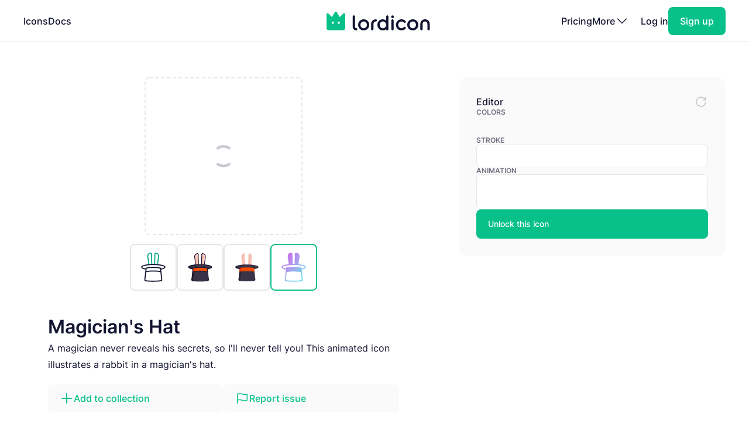

--- FILE ---
content_type: text/html; charset=utf-8
request_url: https://lordicon.com/icons/wired/gradient/1101-magician-rabbit-hat
body_size: 4547
content:
<!DOCTYPE html>
<html lang="en">
    <head>
        <title>Magician&#39;s Hat - Gradient - Wired - Lordicon</title>
<meta name="description" content="A magician never reveals his secrets, so I&#39;ll never tell you! This animated icon illustrates a rabbit in a magician&#39;s hat."/>


        <meta charset="utf-8"/>
<meta name="viewport" content="width=device-width, initial-scale=1"/>
        
    <link rel="preload" as="font" type="font/woff2" href="https://media.lordicon.com/assets/fonts/inter-400.YtgfLPRn.woff2" crossorigin="anonymous"/>
    <link rel="preload" as="font" type="font/woff2" href="https://media.lordicon.com/assets/fonts/inter-500.DfX5FI9E.woff2" crossorigin="anonymous"/>
    <link rel="preload" as="font" type="font/woff2" href="https://media.lordicon.com/assets/fonts/inter-600.BvOeHRLc.woff2" crossorigin="anonymous"/>
  
    <link  rel="modulepreload" as="script" href="https://media.lordicon.com/assets/js/main.BejImQBx.js"/>
    <link  rel="modulepreload" as="script" href="https://media.lordicon.com/assets/js/elements.Cw2qxY3c.js"/>
    <link  rel="modulepreload" as="script" href="https://media.lordicon.com/assets/js/player.GmmRkALI.js"/>

        <script>
    globalThis.SITE_CONFIG = {"production":true,"baseUrl":"https://lordicon.com","mediaUrl":"https://media.lordicon.com","googleAnalytics":"GTM-KFNXP86","facebookPixel":"1077071676252570","tiktok":"CRL7VFJC77U12TR80V00","lordiconStats":"https://stats.lordicon.com"};
    globalThis.SITE_BOOTSTRAP = {};
    globalThis.SITE_TESTING = false; 
</script>
        <link rel="apple-touch-icon" sizes="180x180" href="/media/assets/favicon/apple-touch-icon.png"/>
<link rel="icon" type="image/png" sizes="32x32" href="/media/assets/favicon/favicon-32x32.png"/>
<link rel="icon" type="image/png" sizes="16x16" href="/media/assets/favicon/favicon-16x16.png"/>
<link rel="manifest" href="/media/assets/favicon/site.webmanifest"/>
<link rel="mask-icon" href="/media/assets/favicon/safari-pinned-tab.svg" color="#08c18a"/>
<link rel="shortcut icon" href="/media/assets/favicon/favicon.ico"/>
<meta name="msapplication-TileColor" content="#08c18a"/>
<meta name="msapplication-config" content="/media/assets/favicon/browserconfig.xml"/>
<meta name="theme-color" content="#ffffff"/>
        <meta property="og:title" content="Magician&#39;s Hat - Gradient - Wired - Lordicon"/>
<meta property="og:type" content="website"/>
<meta property="og:url" content="https://lordicon.com/icons/wired/gradient/1101-magician-rabbit-hat"/>

    <meta property="og:image" content=""/>
    
<meta property="og:image:width" content="1200"/>
<meta property="og:image:height" content="630"/>

<meta property="twitter:card" content="summary_large_image"/>
<meta property="twitter:url" content="https://lordicon.com/icons/wired/gradient/1101-magician-rabbit-hat"/>
<meta property="twitter:title" content="Magician&#39;s Hat - Gradient - Wired - Lordicon"/>
<meta property="twitter:description" content="A magician never reveals his secrets, so I&#39;ll never tell you! This animated icon illustrates a rabbit in a magician&#39;s hat."/>

    <meta property="twitter:image" content=""/>

        <link rel="stylesheet" href="https://media.lordicon.com/assets/css/main.DsiKmhpe.css"/>


    <link rel="stylesheet" href="https://media.lordicon.com/assets/css/page-icons-single.Vy-qcgg5.css"/>


    </head>
    <body class="default">
        
    
        <header>
    <nav>
        <ul>
            <li class="mobile">
                <a data-tab="mobile" class="mobile" href="#">
                    <lord-icon loading="interaction" src="https://media.lordicon.com/assets/icons/main/mobile-menu.json" target="a" class="current-color">
                        <img alt="" src="https://media.lordicon.com/assets/icons/main/mobile-menu.svg"/>
                    </lord-icon>
                </a>
            </li>
            
                <li>
                    <a href="/icons"  >Icons</a>
                </li>
            
                <li>
                    <a href="/docs"  >Docs</a>
                </li>
            
            <li class="logo">
                <a href="/">
                    <lord-icon loading="interaction" trigger="hover" src="https://media.lordicon.com/assets/icons/main/lordicon.json" target="a">
                        <img alt="Lordicon" src="https://media.lordicon.com/assets/icons/main/lordicon.svg"/>
                    </lord-icon>
                </a>
            </li>
            <li class="logo mobile">
                <a href="/">
                    <img alt="Lordicon" src="https://media.lordicon.com/assets/pictures/lordicon-mobile.svg"/>
                </a>
            </li>
            
                <li>
                    <a href="/pricing"  >Pricing</a>
                </li>
            
            


    <li>
        <a data-tab="more" class="more" href="#">
            <span>More</span>
            <lord-icon loading="interaction" src="https://media.lordicon.com/assets/icons/main/arrow-down.json" trigger="hover" target="a" class="current-color">
                <img alt="" src="https://media.lordicon.com/assets/icons/main/arrow-down.svg"/>
            </lord-icon>
        </a>
    </li>
    <li class="actions-alt">
        <a href="/login" rel="noreferrer">Log in</a>
        <a href="/register" rel="noreferrer" class="register">
            <span>Sign up</span>
        </a>
    </li>

        </ul>
    </nav>
</header>
    
    <main>
        
    <div class="container">
        
    <div class="editor" data-src="https://media.lordicon.com/icons/wired/gradient/1101-magician-rabbit-hat.li" data-id="47964" data-index="1101" data-name="magician-rabbit-hat" data-title="Magician&#39;s Hat" data-premium="true" data-family="wired" data-style="gradient" data-trigger="">
        <div class="cols">
            <div class="main">
                <div class="preview">
                    <div class="icon">
                        <lord-icon trigger="sequence" class="main-preview">
                            <img alt="Loading" class="loading" src="https://media.lordicon.com/assets/pictures/loading.svg"/>
                        </lord-icon>
                      
                        <img id="dynamic-image" alt=""/>
                       
                        <li-switch id="theme-switch" class="theme small"></li-switch>
                        <div class="controls">
                            <li-pictogram id="play" icon="pause"></li-pictogram>
                            <li-slider id="progress" fill></li-slider>
                        </div>
                    </div>
                </div>
              
                
                    <div class="styles">
                        
                            <a href="/icons/wired/outline/1101-magician-rabbit-hat" >
                                
                                    <img alt="Magician&#39;s Hat, Animated Icon, Outline" src="https://media.lordicon.com/icons/wired/outline/1101-magician-rabbit-hat.svg"/>
                                
                            </a>
                        
                            <a href="/icons/wired/lineal/1101-magician-rabbit-hat" >
                                
                                    <img alt="Magician&#39;s Hat, Animated Icon, Lineal" src="https://media.lordicon.com/icons/wired/lineal/1101-magician-rabbit-hat.svg"/>
                                
                            </a>
                        
                            <a href="/icons/wired/flat/1101-magician-rabbit-hat" >
                                
                                    <img alt="Magician&#39;s Hat, Animated Icon, Flat" src="https://media.lordicon.com/icons/wired/flat/1101-magician-rabbit-hat.svg"/>
                                
                            </a>
                        
                            <a href="/icons/wired/gradient/1101-magician-rabbit-hat"  class="active" >
                                
                                    <img alt="Magician&#39;s Hat, Animated Icon, Gradient" src="https://media.lordicon.com/icons/wired/gradient/1101-magician-rabbit-hat.svg"/>
                                
                            </a>
                        
                    </div>
                
                <div class="description">
                    
    
    

    <div  class="header header--h2 header--h1">
        

        <h1 class="header__first">Magician&#39;s Hat</h1>
    </div>

                    <p>A magician never reveals his secrets, so I&#39;ll never tell you! This animated icon illustrates a rabbit in a magician&#39;s hat.</p>
                </div>
                <div class="buttons">
                    
    
    
    
    
    

    

    

    <a   class="button button--small button--secondary" href="#"   id="icon-add-to-project" >
        
            
    
    
    
    
    
    
    
    
    
    
  
    
                
    

    <lord-icon
        src="https://media.lordicon.com/assets/icons/editor/plus.json"
        
            trigger="hover" 
        
        
            loading="interaction" 
        
        
            target="a"
        
        
        class="icon icon--xs current-color"
    >
        
            <img loading="lazy" alt="" src="https://media.lordicon.com/assets/icons/editor/plus.svg" class="icon__preview icon__preview--primary"/>
        
    </lord-icon>


            <span class="button__title">Add to collection</span>
        
    </a>

                    
    
    
    
    
    

    

    

    <a   class="button button--small button--secondary" href="#"   id="icon-report" >
        
            
    
    
    
    
    
    
    
    
    
    
  
    
                
    

    <lord-icon
        src="https://media.lordicon.com/assets/icons/editor/flag.json"
        
            trigger="hover" 
        
        
            loading="interaction" 
        
        
            target="a"
        
        
        class="icon icon--xs current-color"
    >
        
            <img loading="lazy" alt="" src="https://media.lordicon.com/assets/icons/editor/flag.svg" class="icon__preview icon__preview--primary"/>
        
    </lord-icon>


            <span class="button__title">Report issue</span>
        
    </a>

                </div>
            </div>
            <div class="side">
                <div class="row">
                    <strong class="first">Editor</strong>
                    <div id="editor-reset" data-tooltip="Reset changes">
                        
    
    
    
    
    
    
    
    
    
    
  
    
                
    
        
        
    

    <lord-icon
        src="https://media.lordicon.com/assets/icons/editor/update.json"
        
            trigger="hover" 
        
        
            loading="interaction" 
        
        
        
        class="icon current-color"
    >
        
            <img loading="lazy" alt="" src="https://media.lordicon.com/assets/icons/editor/update.svg" class="icon__preview icon__preview--secondary"/>
        
    </lord-icon>

                    </div>
                </div>

                
                    <div>
                        <strong>Colors</strong>
                        <li-colors-list id="colors-list"></li-colors-list>
                    </div>
                
                
                    <div>
                        <strong>Stroke</strong>
                        <li-field-editor-switch id="stroke-switch"></li-field-editor-switch>
                    </div>
                
                
                    <div>
                        <strong>Animation</strong>
                        <li-field-editor-state-select id="state-select"></li-field-editor-state-select>
                    </div>
                

                
                    <li-fancy-button src="https://media.lordicon.com/assets/animations/unlock-pro.json">Unlock this icon</li-fancy-button>
                
            </div>
        </div>
    </div>

        

    <section class="editor-previews">
        
    
    

    <div  class="header header--h2 header--h2">
        

        <h2 class="header__first">Sample usage</h2>
    </div>

        
            <div class="wired">
                <div class="a editor-previews__center">
                    <div class="editor-previews__panel">
                        <div>
                            <lord-icon loading="interaction" trigger="hover" target="div.editor-previews__panel" class="editor-preview border">
                                <img alt="Magician&#39;s Hat, Animated Icon, Gradient" loading="lazy" src="https://media.lordicon.com/icons/wired/gradient/1101-magician-rabbit-hat.svg"/>
                            </lord-icon>
                        </div>
                        <div>
                            <div class="editor-previews__lines">
                                <div class="editor-previews__line editor-previews__line--l1"></div>
                                <div class="editor-previews__line editor-previews__line--l4"></div>
                                <div class="editor-previews__line editor-previews__line--l3"></div>
                            </div>
                        </div>
                    </div>
                </div>
                <div class="b">
                    <div class="editor-previews__article">
                        <div class="body">
                            <div>
                                <div class="editor-previews__lines">
                                    <div class="editor-previews__line editor-previews__line--l1"></div>
                                    <div class="editor-previews__line editor-previews__line--l3"></div>
                                    <div class="editor-previews__line editor-previews__line--l3"></div>
                                    <div class="editor-previews__line editor-previews__line--l2"></div>
                                    <div class="editor-previews__line editor-previews__line--l2"></div>
                                </div>
                            </div>
                            <lord-icon loading="interaction" trigger="hover" target="div" class="editor-preview border">
                                <img alt="Magician&#39;s Hat, Animated Icon, Gradient" loading="lazy" src="https://media.lordicon.com/icons/wired/gradient/1101-magician-rabbit-hat.gif"/>
                            </lord-icon>
                        </div>
                    </div>
                </div>
                <div class="c">
                    <div class="editor-previews__row editor-previews__row--single">
                        <div>
                            <lord-icon loading="interaction" trigger="hover" target="div" class="border editor-preview">
                                <img alt="Magician&#39;s Hat, Animated Icon, Gradient" loading="lazy" src="https://media.lordicon.com/icons/wired/gradient/1101-magician-rabbit-hat.svg"/>
                            </lord-icon>
                            <div>
                                <div class="editor-previews__lines">
                                    <div class="editor-previews__line editor-previews__line--l2"></div>
                                    <div class="editor-previews__line editor-previews__line--l3"></div>
                                    <div class="editor-previews__line editor-previews__line--l3"></div>
                                    <div class="editor-previews__line editor-previews__line--l1"></div>
                                </div>
                            </div>
                        </div>
                    </div>
                </div>
            </div>
        
        
    </section>


        
    
        <section class="editor-similar-icons" id="similar-icons-container">
            
    
    

    <div  class="header header--h2 header--h2">
        

        <h2 class="header__first">Similar icons</h2>
    </div>

            <div class="icons">
                
                    <li-tile data-id="54679" data-url="/icons/wired/gradient/2838-magician-hat"   premium="true"  src="https://media.lordicon.com/icons/wired/gradient/2838-magician-hat.li" states="2" caption="Magician Hat">
                        <img alt="Magician Hat, Animated Icon, Gradient" loading="lazy" src="https://media.lordicon.com/icons/wired/gradient/2838-magician-hat.svg"/>
                        <span>Magician Hat</span>
                    </li-tile>
                
                    <li-tile data-id="47988" data-url="/icons/wired/gradient/1114-magic-ball"   premium="true"  src="https://media.lordicon.com/icons/wired/gradient/1114-magic-ball.li" states="2" caption="Magic Ball">
                        <img alt="Magic Ball, Animated Icon, Gradient" loading="lazy" src="https://media.lordicon.com/icons/wired/gradient/1114-magic-ball.svg"/>
                        <span>Magic Ball</span>
                    </li-tile>
                
                    <li-tile data-id="54703" data-url="/icons/wired/gradient/2844-magic-wand"   src="https://media.lordicon.com/icons/wired/gradient/2844-magic-wand.li" states="3" caption="Magic Wand">
                        <img alt="Magic Wand, Animated Icon, Gradient" loading="lazy" src="https://media.lordicon.com/icons/wired/gradient/2844-magic-wand.svg"/>
                        <span>Magic Wand</span>
                    </li-tile>
                
                    <li-tile data-id="55179" data-url="/icons/wired/gradient/2927-calendar-thanksgiving"   premium="true"  src="https://media.lordicon.com/icons/wired/gradient/2927-calendar-thanksgiving.li" states="3" caption="Thanksgiving">
                        <img alt="Thanksgiving, Animated Icon, Gradient" loading="lazy" src="https://media.lordicon.com/icons/wired/gradient/2927-calendar-thanksgiving.svg"/>
                        <span>Thanksgiving</span>
                    </li-tile>
                
                    <li-tile data-id="55191" data-url="/icons/wired/gradient/2930-sign-thanksgiving"   premium="true"  src="https://media.lordicon.com/icons/wired/gradient/2930-sign-thanksgiving.li" states="2" caption="Thanksgiving">
                        <img alt="Thanksgiving, Animated Icon, Gradient" loading="lazy" src="https://media.lordicon.com/icons/wired/gradient/2930-sign-thanksgiving.svg"/>
                        <span>Thanksgiving</span>
                    </li-tile>
                
                    <li-tile data-id="55151" data-url="/icons/wired/gradient/2920-thanksgiving-turkey"   premium="true"  src="https://media.lordicon.com/icons/wired/gradient/2920-thanksgiving-turkey.li" states="2" caption="Thanksgiving Turkey">
                        <img alt="Thanksgiving Turkey, Animated Icon, Gradient" loading="lazy" src="https://media.lordicon.com/icons/wired/gradient/2920-thanksgiving-turkey.svg"/>
                        <span>Thanksgiving Turkey</span>
                    </li-tile>
                
                    <li-tile data-id="38503" data-url="/icons/wired/gradient/548-birthday-cake-candle"   premium="true"  src="https://media.lordicon.com/icons/wired/gradient/548-birthday-cake-candle.li" states="3" caption="Birthday Cake">
                        <img alt="Birthday Cake, Animated Icon, Gradient" loading="lazy" src="https://media.lordicon.com/icons/wired/gradient/548-birthday-cake-candle.svg"/>
                        <span>Birthday Cake</span>
                    </li-tile>
                
                    <li-tile data-id="38506" data-url="/icons/wired/gradient/549-ice-cream-scoops"   premium="true"  src="https://media.lordicon.com/icons/wired/gradient/549-ice-cream-scoops.li" states="2" caption="Ice Cream">
                        <img alt="Ice Cream, Animated Icon, Gradient" loading="lazy" src="https://media.lordicon.com/icons/wired/gradient/549-ice-cream-scoops.svg"/>
                        <span>Ice Cream</span>
                    </li-tile>
                
                    <li-tile data-id="56302" data-url="/icons/wired/gradient/560-champagne-celebrate"   premium="true"  src="https://media.lordicon.com/icons/wired/gradient/560-champagne-celebrate.li" states="2" caption="Champagne">
                        <img alt="Champagne, Animated Icon, Gradient" loading="lazy" src="https://media.lordicon.com/icons/wired/gradient/560-champagne-celebrate.svg"/>
                        <span>Champagne</span>
                    </li-tile>
                
                    <li-tile data-id="56314" data-url="/icons/wired/gradient/567-french-fries-chips"   src="https://media.lordicon.com/icons/wired/gradient/567-french-fries-chips.li" states="2" caption="French Fries">
                        <img alt="French Fries, Animated Icon, Gradient" loading="lazy" src="https://media.lordicon.com/icons/wired/gradient/567-french-fries-chips.svg"/>
                        <span>French Fries</span>
                    </li-tile>
                
                    <li-tile data-id="56386" data-url="/icons/wired/gradient/596-eggs"   premium="true"  src="https://media.lordicon.com/icons/wired/gradient/596-eggs.li" states="1" caption="Eggs">
                        <img alt="Eggs, Animated Icon, Gradient" loading="lazy" src="https://media.lordicon.com/icons/wired/gradient/596-eggs.svg"/>
                        <span>Eggs</span>
                    </li-tile>
                
                    <li-tile data-id="56406" data-url="/icons/wired/gradient/607-lolipop-candy"   premium="true"  src="https://media.lordicon.com/icons/wired/gradient/607-lolipop-candy.li" states="2" caption="Lolipop">
                        <img alt="Lolipop, Animated Icon, Gradient" loading="lazy" src="https://media.lordicon.com/icons/wired/gradient/607-lolipop-candy.svg"/>
                        <span>Lolipop</span>
                    </li-tile>
                
                    <li-tile data-id="39031" data-url="/icons/wired/gradient/611-toque-cooking-hat"   premium="true"  src="https://media.lordicon.com/icons/wired/gradient/611-toque-cooking-hat.li" states="2" caption="Cooking Hat">
                        <img alt="Cooking Hat, Animated Icon, Gradient" loading="lazy" src="https://media.lordicon.com/icons/wired/gradient/611-toque-cooking-hat.svg"/>
                        <span>Cooking Hat</span>
                    </li-tile>
                
                    <li-tile data-id="47497" data-url="/icons/wired/gradient/672-farmer"   premium="true"  src="https://media.lordicon.com/icons/wired/gradient/672-farmer.li" states="2" caption="Farmer">
                        <img alt="Farmer, Animated Icon, Gradient" loading="lazy" src="https://media.lordicon.com/icons/wired/gradient/672-farmer.svg"/>
                        <span>Farmer</span>
                    </li-tile>
                
                    <li-tile data-id="47501" data-url="/icons/wired/gradient/674-painter"   premium="true"  src="https://media.lordicon.com/icons/wired/gradient/674-painter.li" states="2" caption="Painter">
                        <img alt="Painter, Animated Icon, Gradient" loading="lazy" src="https://media.lordicon.com/icons/wired/gradient/674-painter.svg"/>
                        <span>Painter</span>
                    </li-tile>
                
                    <li-tile data-id="47503" data-url="/icons/wired/gradient/675-male-cook"   premium="true"  src="https://media.lordicon.com/icons/wired/gradient/675-male-cook.li" states="2" caption="Cook">
                        <img alt="Cook, Animated Icon, Gradient" loading="lazy" src="https://media.lordicon.com/icons/wired/gradient/675-male-cook.svg"/>
                        <span>Cook</span>
                    </li-tile>
                
                    <li-tile data-id="47505" data-url="/icons/wired/gradient/676-female-cook"   premium="true"  src="https://media.lordicon.com/icons/wired/gradient/676-female-cook.li" states="2" caption="Cook">
                        <img alt="Cook, Animated Icon, Gradient" loading="lazy" src="https://media.lordicon.com/icons/wired/gradient/676-female-cook.svg"/>
                        <span>Cook</span>
                    </li-tile>
                
                    <li-tile data-id="47521" data-url="/icons/wired/gradient/685-sailor-capitan"   premium="true"  src="https://media.lordicon.com/icons/wired/gradient/685-sailor-capitan.li" states="2" caption="Sailor">
                        <img alt="Sailor, Animated Icon, Gradient" loading="lazy" src="https://media.lordicon.com/icons/wired/gradient/685-sailor-capitan.svg"/>
                        <span>Sailor</span>
                    </li-tile>
                
            </div>
        </section>
    

    </div>

    </main>
    
        





<footer class="footer">
    <div class="container">
        <div class="footer__cols">
            <div class="footer__motto">
                <a href="/">
                    <lord-icon loading="interaction" trigger="hover" src="https://media.lordicon.com/assets/icons/main/lordicon.json" target="a">
                        <img alt="Lordicon" src="https://media.lordicon.com/assets/icons/main/lordicon.svg"/>
                    </lord-icon>
                </a>
                <p>Lordicon is an animated icon library with the 39,600+ premium and free animated icons, perfect for enhancing web, mobile, or content design projects. </p>
            </div>
            <div>
                
    <strong class="footer__title">Resources</strong>

    <ul>
        
            
        
            
                <li>
                    <a class="footer__link" href="/icons"  >Library</a>
                </li>
            
        
            
                <li>
                    <a class="footer__link" href="/nft"  >NFT</a>
                </li>
            
        
            
                <li>
                    <a class="footer__link" href="/request"  >Request new icon</a>
                </li>
            
        
            
                <li>
                    <a class="footer__link" href="/api-developers"  >API</a>
                </li>
            
        
            
                <li>
                    <a class="footer__link" href="/changelog"  >Changelog</a>
                </li>
            
        
            
                <li>
                    <a class="footer__link" href="https://status.lordicon.com/"  target="_blank"  >Status</a>
                </li>
            
        
    </ul>

            </div>
            <div>
                
    <strong class="footer__title">Docs</strong>

    <ul>
        
            
        
            
                <li>
                    <a class="footer__link" href="/docs/best-practices"  >Best practices</a>
                </li>
            
        
            
                <li>
                    <a class="footer__link" href="/docs/web"  >HTML/JS</a>
                </li>
            
        
            
                <li>
                    <a class="footer__link" href="/docs/react"  >React</a>
                </li>
            
        
            
                <li>
                    <a class="footer__link" href="/docs/wordpress"  >WordPress</a>
                </li>
            
        
            
                <li>
                    <a class="footer__link" href="/docs/webflow"  >Webflow</a>
                </li>
            
        
    </ul>

            </div>
            <div>
                
    <strong class="footer__title">Support</strong>

    <ul>
        
            
        
            
                <li>
                    <a class="footer__link" href="/docs/support"  >FAQ</a>
                </li>
            
        
            
                <li>
                    <a class="footer__link" href="/pricing"  >Pricing</a>
                </li>
            
        
            
                <li>
                    <a class="footer__link" href="/education"  >For education</a>
                </li>
            
        
            
                <li>
                    <a class="footer__link" href="/terms-of-service"  >Terms of Service</a>
                </li>
            
        
            
                <li>
                    <a class="footer__link" href="/licenses"  >Licenses</a>
                </li>
            
        
            
                <li>
                    <a class="footer__link" href="/privacy-policy"  >Privacy Policy</a>
                </li>
            
        
    </ul>

            </div>
            <div>
                
    <strong class="footer__title">Company</strong>

    <ul>
        
            
        
            
                <li>
                    <a class="footer__link" href="/contact"  >Contact</a>
                </li>
            
        
            
                <li>
                    <a class="footer__link" href="/about"  >About us</a>
                </li>
            
        
            
                <li>
                    <a class="footer__link" href="/charity"  >10% impact</a>
                </li>
            
        
            
                <li>
                    <a class="footer__link" href="/press-kit"  target="_blank"  >Press kit</a>
                </li>
            
        
            
                <li>
                    <a class="footer__link" href="/blog"  >Blog</a>
                </li>
            
        
    </ul>

            </div>
        </div>

        <div class="footer__last">
            <div class="footer__row">
                <ul class="footer__social">
                    
    <li class="footer__social-item">
        <a target="_blank" rel="nofollow" href="https://www.instagram.com/lord_icon">
            
    
    
    
    
    
    
    
    
    
    
  
    
                
    
        
        
    

    <lord-icon
        src="https://media.lordicon.com/assets/icons/brands/instagram.json"
        
            trigger="hover" 
        
        
            loading="interaction" 
        
        
            target="a"
        
        
        class="icon current-color"
    >
        
            <img loading="lazy" alt="" src="https://media.lordicon.com/assets/icons/brands/instagram.svg" class="icon__preview"/>
        
    </lord-icon>

        </a>
    </li>

                    
    <li class="footer__social-item">
        <a target="_blank" rel="nofollow" href="https://www.youtube.com/channel/UC5g5HphGVQKR4ktRWkE3L0Q">
            
    
    
    
    
    
    
    
    
    
    
  
    
                
    
        
        
    

    <lord-icon
        src="https://media.lordicon.com/assets/icons/brands/youtube.json"
        
            trigger="hover" 
        
        
            loading="interaction" 
        
        
            target="a"
        
        
        class="icon current-color"
    >
        
            <img loading="lazy" alt="" src="https://media.lordicon.com/assets/icons/brands/youtube.svg" class="icon__preview"/>
        
    </lord-icon>

        </a>
    </li>

                    
    <li class="footer__social-item">
        <a target="_blank" rel="nofollow" href="https://www.tiktok.com/@get_lordicon">
            
    
    
    
    
    
    
    
    
    
    
  
    
                
    
        
        
    

    <lord-icon
        src="https://media.lordicon.com/assets/icons/brands/tiktok.json"
        
            trigger="hover" 
        
        
            loading="interaction" 
        
        
            target="a"
        
        
        class="icon current-color"
    >
        
            <img loading="lazy" alt="" src="https://media.lordicon.com/assets/icons/brands/tiktok.svg" class="icon__preview"/>
        
    </lord-icon>

        </a>
    </li>

                    
    <li class="footer__social-item">
        <a target="_blank" rel="nofollow" href="https://dribbble.com/wilusz">
            
    
    
    
    
    
    
    
    
    
    
  
    
                
    
        
        
    

    <lord-icon
        src="https://media.lordicon.com/assets/icons/brands/dribbble.json"
        
            trigger="hover" 
        
        
            loading="interaction" 
        
        
            target="a"
        
        
        class="icon current-color"
    >
        
            <img loading="lazy" alt="" src="https://media.lordicon.com/assets/icons/brands/dribbble.svg" class="icon__preview"/>
        
    </lord-icon>

        </a>
    </li>

                    
    <li class="footer__social-item">
        <a target="_blank" rel="nofollow" href="https://discord.com/invite/2SU6AutGxX">
            
    
    
    
    
    
    
    
    
    
    
  
    
                
    
        
        
    

    <lord-icon
        src="https://media.lordicon.com/assets/icons/brands/discord.json"
        
            trigger="hover" 
        
        
            loading="interaction" 
        
        
            target="a"
        
        
        class="icon current-color"
    >
        
            <img loading="lazy" alt="" src="https://media.lordicon.com/assets/icons/brands/discord.svg" class="icon__preview"/>
        
    </lord-icon>

        </a>
    </li>

                    
    <li class="footer__social-item">
        <a target="_blank" rel="nofollow" href="https://x.com/get_lordicon">
            
    
    
    
    
    
    
    
    
    
    
  
    
                
    
        
        
    

    <lord-icon
        src="https://media.lordicon.com/assets/icons/brands/x.json"
        
            trigger="hover" 
        
        
            loading="interaction" 
        
        
            target="a"
        
        
        class="icon current-color"
    >
        
            <img loading="lazy" alt="" src="https://media.lordicon.com/assets/icons/brands/x.svg" class="icon__preview"/>
        
    </lord-icon>

        </a>
    </li>

                </ul>
            </div>

            <div class="footer__row">
                <p>
                    <span>© 2018 - 2026</span>
                    <span>All&nbsp;Rights&nbsp;Reserved | Lordicon&nbsp;Sp.&nbsp;z&nbsp;o.o&nbsp;(Ltd) | Made&nbsp;in&nbsp;Poland</span>
                </p>
            </div>
        </div>
    </div>
</footer>
    

        




    
        
    



    <script type="module" src="https://media.lordicon.com/assets/js/main.BejImQBx.js" data-resource="page:icons-single"></script>

    </body>
</html>

--- FILE ---
content_type: image/svg+xml; charset=utf-8
request_url: https://media.lordicon.com/icons/wired/gradient/672-farmer.svg
body_size: 1281
content:
<svg xmlns="http://www.w3.org/2000/svg" width="430" height="430" style="width:100%;height:100%;transform:translate3d(0,0,0);content-visibility:visible" viewBox="0 0 430 430"><defs><clipPath id="h"><path d="M0 0h430v430H0z"/></clipPath><clipPath id="i"><path d="M0 0h430v430H0z"/></clipPath><clipPath id="e"><path d="M0 0h430v430H0z"/></clipPath><mask id="g" mask-type="alpha"><g filter="url(#a)"><path fill="#fff" d="M0 0h430v430H0z" opacity="0"/><use xmlns:ns1="http://www.w3.org/1999/xlink" ns1:href="#b"/></g></mask><mask id="f" mask-type="alpha"><use xmlns:ns2="http://www.w3.org/1999/xlink" ns2:href="#c"/></mask><mask id="j" mask-type="alpha"><use xmlns:ns3="http://www.w3.org/1999/xlink" ns3:href="#d"/></mask><filter id="a" width="100%" height="100%" x="0%" y="0%" filterUnits="objectBoundingBox"><feComponentTransfer in="SourceGraphic"><feFuncA tableValues="1.0 0.0" type="table"/></feComponentTransfer></filter><filter id="k" width="300%" height="300%" x="-100%" y="-100%"><feGaussianBlur result="filter_result_0" stdDeviation="52.5 52.5"/></filter><path id="b" fill="red" d="M-1.94-157h3.88c33.734 0 60.747 27.969 59.574 61.682l-1.94 55.781C58.458-7.442 32.115 18 0 18c-32.115 0-58.458-25.442-59.574-57.537l-1.94-55.781C-62.687-129.031-35.674-157-1.94-157z" style="display:block" transform="translate(215 215)"/><path id="c" fill="red" d="M33.88 26.69h7.62c45.84 0 83 37.16 83 83v27.76c0 7.62-5.71 14.03-13.28 14.9l-29.04 3.36a85.26 85.26 0 0 0-23.07 6.03c-18.91 7.91-39 11.88-59.11 11.92h-.3c-20.1 0-40.2-3.93-59.12-11.8l-.2-.08c-7.69-3.2-15.79-5.3-24.07-6.26l-27.53-3.17c-7.57-.87-13.28-7.28-13.28-14.9v-27.76c0-45.84 37.16-83 83-83h7.63" style="display:block" transform="translate(215 215)"/><g id="d" clip-path="url(#e)" style="display:block"><g fill-opacity="0" stroke-linecap="round" stroke-linejoin="round" stroke-width="12.04" mask="url(#f)" style="display:block"><path stroke="#08A88A" d="M142.37 247.73v87.36h32.6v-61.24m-32.6 98.66v-37.42h145.26v37.28" class="secondary"/><path stroke="#08A88A" d="M255.03 274.11v60.98h32.6v-87.36" class="secondary"/><path stroke="#121331" d="m154.45 243.883 39.8 58.12 20.75-26.75m.19 0 20.75 26.75 39.76-58.08" class="primary"/></g><g mask="url(#g)" style="display:block"><path fill-opacity="0" stroke="#121331" stroke-linecap="round" stroke-linejoin="round" stroke-width="12.04" d="M248.88 222.44v18.94L215 275.25l-33.87-33.87v-18.93" class="primary"/></g><path fill-opacity="0" stroke="#121331" stroke-linecap="round" stroke-linejoin="round" stroke-width="12.04" d="M33.88 26.69h7.62c45.84 0 83 37.16 83 83v27.76c0 7.62-5.71 14.03-13.28 14.9l-29.04 3.36a85.26 85.26 0 0 0-23.07 6.03c-18.91 7.91-39 11.88-59.11 11.92h-.3c-20.1 0-40.2-3.93-59.12-11.8l-.2-.08c-7.69-3.2-15.79-5.3-24.07-6.26l-27.53-3.17c-7.57-.87-13.28-7.28-13.28-14.9v-27.76c0-45.84 37.16-83 83-83h7.63M61.393-91.53l-1.819 51.993C58.458-7.442 32.115 18 0 18c0 0 0 0 0 0-32.115 0-58.458-25.442-59.574-57.537l-2.061-51.993" class="primary" style="display:block" transform="translate(215 215)"/><path fill-opacity="0" stroke="#08A88A" stroke-linecap="round" stroke-linejoin="round" stroke-width="12.04" d="M-124.313 61.861h248.25v-3.285c0-14.808-12.004-26.812-26.812-26.812H-97.5c-14.808 0-26.813 12.004-26.813 26.812v3.285zM68.562 31.747 46.431-13.675c-5.44-11.164-15.662-18.072-26.745-18.072h-39.372c-11.083 0-21.305 6.908-26.745 18.072l-22.131 45.422" class="secondary" style="display:block" transform="translate(215 59.941)"/></g></defs><g clip-path="url(#h)"><g clip-path="url(#i)" mask="url(#j)" style="display:block"><g filter="url(#k)" transform="rotate(-94 246.006 -9.298) scale(2.4)"><g class="design"><path fill="#4BE1EC" d="M0-250c137.975 0 250 112.025 250 250S137.975 250 0 250-250 137.975-250 0-137.975-250 0-250z" class="primary"/></g><g class="design"><path fill="#CB5EEE" d="M113.242-295.384c97.478 0 176.5 79.022 176.5 176.5s-79.022 176.5-176.5 176.5c-43.948 0-74.396-34.057-105.29-60.631-37.631-32.369-71.21-62.338-71.21-115.869 0-97.478 79.022-176.5 176.5-176.5z" class="secondary"/></g></g></g></g></svg>

--- FILE ---
content_type: image/svg+xml; charset=utf-8
request_url: https://media.lordicon.com/icons/wired/gradient/549-ice-cream-scoops.svg
body_size: 1725
content:
<svg xmlns="http://www.w3.org/2000/svg" width="430" height="430" style="width:100%;height:100%;transform:translate3d(0,0,0);content-visibility:visible" viewBox="0 0 430 430"><defs><mask id="v" mask-type="alpha"><g filter="url(#a)"><path fill="#fff" d="M0 0h430v430H0z" opacity="0"/><use xmlns:ns1="http://www.w3.org/1999/xlink" ns1:href="#b"/></g></mask><mask id="u" mask-type="alpha"><use xmlns:ns2="http://www.w3.org/1999/xlink" ns2:href="#c"/></mask><mask id="t" mask-type="alpha"><g filter="url(#d)"><path fill="#fff" d="M0 0h430v430H0z" opacity="0"/><use xmlns:ns3="http://www.w3.org/1999/xlink" ns3:href="#e"/></g></mask><mask id="O" mask-type="alpha"><use xmlns:ns4="http://www.w3.org/1999/xlink" ns4:href="#f"/></mask><mask id="G" mask-type="alpha"><use xmlns:ns5="http://www.w3.org/1999/xlink" ns5:href="#g"/></mask><mask id="E" mask-type="alpha"><g filter="url(#h)"><path fill="#fff" d="M0 0h430v430H0z" opacity="0"/><use xmlns:ns6="http://www.w3.org/1999/xlink" ns6:href="#m"/></g></mask><mask id="D" mask-type="alpha"><g filter="url(#n)"><path fill="#fff" d="M0 0h430v430H0z" opacity="0"/><use xmlns:ns7="http://www.w3.org/1999/xlink" ns7:href="#o"/></g></mask><mask id="H" mask-type="alpha"><g filter="url(#p)"><path fill="#fff" d="M0 0h430v430H0z" opacity="0"/><use xmlns:ns8="http://www.w3.org/1999/xlink" ns8:href="#q"/></g></mask><mask id="K" mask-type="alpha"><use xmlns:ns9="http://www.w3.org/1999/xlink" ns9:href="#r"/></mask><filter id="a" width="100%" height="100%" x="0%" y="0%" filterUnits="objectBoundingBox"><feComponentTransfer in="SourceGraphic"><feFuncA tableValues="1.0 0.0" type="table"/></feComponentTransfer></filter><filter id="d" width="100%" height="100%" x="0%" y="0%" filterUnits="objectBoundingBox"><feComponentTransfer in="SourceGraphic"><feFuncA tableValues="1.0 0.0" type="table"/></feComponentTransfer></filter><filter id="N" width="300%" height="300%" x="-100%" y="-100%"><feGaussianBlur result="filter_result_0"/></filter><filter id="h" width="100%" height="100%" x="0%" y="0%" filterUnits="objectBoundingBox"><feComponentTransfer in="SourceGraphic"><feFuncA tableValues="1.0 0.0" type="table"/></feComponentTransfer></filter><filter id="n" width="100%" height="100%" x="0%" y="0%" filterUnits="objectBoundingBox"><feComponentTransfer in="SourceGraphic"><feFuncA tableValues="1.0 0.0" type="table"/></feComponentTransfer></filter><filter id="p" width="100%" height="100%" x="0%" y="0%" filterUnits="objectBoundingBox"><feComponentTransfer in="SourceGraphic"><feFuncA tableValues="1.0 0.0" type="table"/></feComponentTransfer></filter><filter id="L" width="300%" height="300%" x="-100%" y="-100%"><feGaussianBlur result="filter_result_0" stdDeviation="52.5 52.5"/></filter><clipPath id="I"><path d="M0 0h430v430H0z"/></clipPath><clipPath id="M"><path d="M0 0h430v430H0z"/></clipPath><clipPath id="s"><path d="M0 0h430v430H0z"/></clipPath><clipPath id="J"><path d="M0 0h430v430H0z"/></clipPath><clipPath id="C"><path d="M0 0h430v430H0z"/></clipPath><clipPath id="F"><path d="M0 0h430v430H0z"/></clipPath><path id="e" style="display:none"/><path id="c" style="display:none"/><path id="o" fill="red" d="M-26.811 6.513c-5.381 8.023-14.527 13.299-24.908 13.299-16.54 0-29.959-13.411-29.959-29.959 0-13.427 8.846-24.796 21.023-28.605a60 60 0 0 1-1.047-11.174c0-33.095 26.823-59.919 59.918-59.919s59.919 26.824 59.919 59.919c0 3.862-.366 7.641-1.07 11.301C69.347-34.89 78.29-23.469 78.29-9.96c0 16.548-13.419 29.959-29.959 29.959-10.478 0-19.698-5.374-25.057-13.524-5.359 8.15-14.58 13.524-25.058 13.524-10.463 0-19.668-5.358-25.027-13.486" style="display:block" transform="translate(217 214)scale(1.16)"/><path id="m" fill="red" d="M-26.811 6.513c-5.381 8.023-14.527 13.299-24.908 13.299-16.54 0-29.959-13.411-29.959-29.959 0-13.427 8.846-24.796 21.023-28.605a60 60 0 0 1-1.047-11.174c0-33.095 26.823-59.919 59.918-59.919s59.919 26.824 59.919 59.919c0 3.862-.366 7.641-1.07 11.301C69.347-34.89 78.29-23.469 78.29-9.96c0 16.548-13.419 29.959-29.959 29.959-10.478 0-19.698-5.374-25.057-13.524-5.359 8.15-14.58 13.524-25.058 13.524-10.463 0-19.668-5.358-25.027-13.486" style="display:block" transform="translate(217 214)scale(1.16)"/><path id="g" fill="red" d="M0 14.002c28.296 0 49.625-12.968 60.045-19.336L0 160.334-60.045-5.334C-53-.716-28.296 14.002 0 14.002" style="display:block" transform="translate(217 214)scale(1.16)"/><g id="f" clip-path="url(#s)" style="display:none"><path fill-opacity="0" stroke-linecap="round" stroke-linejoin="round" class="secondary" style="display:none"/><path fill-opacity="0" stroke-linecap="round" stroke-linejoin="round" class="secondary" style="display:none"/><g fill-opacity="0" stroke-linecap="round" stroke-linejoin="round" mask="url(#t)" style="display:none"><path class="primary"/><path class="primary"/></g><g mask="url(#u)" style="display:none"><path fill-opacity="0" stroke-linecap="round" stroke-linejoin="round" class="primary"/></g><g mask="url(#v)" style="display:none"><path fill-opacity="0" stroke-linecap="round" stroke-linejoin="round" class="secondary"/></g><g fill-opacity="0" stroke-linecap="round" stroke-linejoin="round" style="display:none"><path class="primary"/><path class="primary"/></g></g><g id="b" style="display:none"><path/><path fill-opacity="0" stroke-linecap="round" stroke-linejoin="round" class="primary"/></g><g id="r" clip-path="url(#C)" style="display:block"><path fill-opacity="0" stroke-linecap="round" stroke-linejoin="round" class="secondary" style="display:none"/><path fill-opacity="0" stroke-linecap="round" stroke-linejoin="round" class="secondary" style="display:none"/><g fill-opacity="0" stroke="#121331" stroke-linecap="round" stroke-linejoin="round" stroke-width="11.948" mask="url(#D)" style="display:block"><path d="M217.41 190.516c32.818.573 57.311 11.906 69.34 18.513l-72.996 190.93-66.288-193.361c12.252-6.183 37.126-16.655 69.944-16.082" class="primary"/><path d="M147.348 207.813s66.127 49.486 139.304 0" class="primary"/></g><g mask="url(#E)" style="display:block"><g clip-path="url(#F)" mask="url(#G)" style="display:block"><path fill-opacity="0" stroke="#121331" stroke-linecap="round" stroke-linejoin="round" stroke-width="11.948" d="m17.19 237.385 220.69 220.69M87.37 170.685l220.69 220.69m-186.905-255.49 220.69 220.69M154.65 101.085l220.69 220.69M188.435 66.285l220.69 220.69" class="primary"/></g></g><g mask="url(#H)" style="display:block"><path fill-opacity="0" stroke="#08A88A" stroke-linecap="round" stroke-linejoin="round" stroke-width="11.948" d="M185.9 221.555c-6.243 9.307-16.852 15.427-28.894 15.427-19.186 0-34.752-15.557-34.752-34.752 0-15.576 10.26-28.764 24.386-33.182a69.3 69.3 0 0 1-1.214-12.962c0-38.39 31.114-69.506 69.505-69.506s69.506 31.116 69.506 69.506c0 4.48-.425 8.864-1.242 13.11 14.248 4.332 24.621 17.58 24.621 33.25 0 19.196-15.566 34.753-34.752 34.753-12.155 0-22.85-6.234-29.066-15.688-6.217 9.454-16.913 15.688-29.067 15.688-12.138 0-22.815-6.215-29.032-15.644" class="secondary"/></g><g fill-opacity="0" stroke="#121331" stroke-linecap="round" stroke-linejoin="round" stroke-width="11.948" style="display:block"><path d="M185.9 163.634c-6.243 9.307-16.852 15.427-28.894 15.427-19.186 0-34.752-15.557-34.752-34.753 0-15.575 10.26-28.763 24.386-33.181a69.3 69.3 0 0 1-1.214-12.962c0-38.39 31.114-69.506 69.505-69.506s69.506 31.116 69.506 69.506c0 4.48-.425 8.863-1.242 13.109 14.248 4.333 24.621 17.581 24.621 33.251 0 19.196-15.566 34.753-34.752 34.753-12.155 0-22.85-6.234-29.066-15.688-6.217 9.454-16.913 15.688-29.067 15.688-12.138 0-22.815-6.215-29.032-15.644" class="primary"/><path d="M202.545 63.867c-2.552.824-8.383 3.097-13.095 8.903-6.752 8.318-6.263 17.797-6.09 20.01" class="primary"/></g></g><g id="q" style="display:block"><path fill="red" d="M185.9 163.634c-6.243 9.307-16.852 15.427-28.894 15.427-19.186 0-34.752-15.557-34.752-34.753 0-15.575 10.26-28.763 24.386-33.181a69.3 69.3 0 0 1-1.214-12.962c0-38.39 31.114-69.506 69.505-69.506s69.506 31.116 69.506 69.506c0 4.48-.425 8.863-1.242 13.109 14.248 4.333 24.621 17.581 24.621 33.251 0 19.196-15.566 34.753-34.752 34.753-12.155 0-22.85-6.234-29.066-15.688-6.217 9.454-16.913 15.688-29.067 15.688-12.138 0-22.815-6.215-29.032-15.644m16.646-99.767c-2.552.824-8.383 3.097-13.095 8.903-6.752 8.318-6.263 17.797-6.09 20.01"/><path fill-opacity="0" stroke="#121331" stroke-linecap="round" stroke-linejoin="round" stroke-width="0" d="M185.9 163.634c-6.243 9.307-16.852 15.427-28.894 15.427-19.186 0-34.752-15.557-34.752-34.753 0-15.575 10.26-28.763 24.386-33.181a69.3 69.3 0 0 1-1.214-12.962c0-38.39 31.114-69.506 69.505-69.506s69.506 31.116 69.506 69.506c0 4.48-.425 8.863-1.242 13.109 14.248 4.333 24.621 17.581 24.621 33.251 0 19.196-15.566 34.753-34.752 34.753-12.155 0-22.85-6.234-29.066-15.688-6.217 9.454-16.913 15.688-29.067 15.688-12.138 0-22.815-6.215-29.032-15.644" class="primary"/><path fill-opacity="0" stroke="#121331" stroke-linecap="round" stroke-linejoin="round" stroke-width="0" d="M202.545 63.867c-2.552.824-8.383 3.097-13.095 8.903-6.752 8.318-6.263 17.797-6.09 20.01" class="primary"/></g></defs><g clip-path="url(#I)"><g clip-path="url(#J)" mask="url(#K)" style="display:block"><g filter="url(#L)" transform="rotate(-94 238.762 -16.565)scale(2.4)"><g class="design"><path fill="#4BE1EC" d="M0-250c137.975 0 250 112.025 250 250S137.975 250 0 250-250 137.975-250 0-137.975-250 0-250" class="primary"/></g><g class="design"><path fill="#CB5EEE" d="M113.242-295.384c97.478 0 176.5 79.022 176.5 176.5s-79.022 176.5-176.5 176.5c-43.948 0-74.396-34.057-105.29-60.631-37.631-32.369-71.21-62.338-71.21-115.869 0-97.478 79.022-176.5 176.5-176.5" class="secondary"/></g></g></g><g clip-path="url(#M)" filter="url(#N)" mask="url(#O)" style="display:none"><g class="design"><path class="primary"/></g><g class="design"><path class="secondary"/></g></g></g></svg>

--- FILE ---
content_type: image/svg+xml; charset=utf-8
request_url: https://media.lordicon.com/icons/wired/gradient/567-french-fries-chips.svg
body_size: 1140
content:
<svg xmlns="http://www.w3.org/2000/svg" width="430" height="430" style="width:100%;height:100%;transform:translate3d(0,0,0);content-visibility:visible" viewBox="0 0 430 430"><defs><clipPath id="r"><path d="M0 0h430v430H0z"/></clipPath><clipPath id="x"><path d="M0 0h430v430H0z"/></clipPath><clipPath id="g"><path d="M0 0h430v430H0z"/></clipPath><clipPath id="h"><path d="M0 0h430v430H0z"/></clipPath><clipPath id="u"><path d="M0 0h430v430H0z"/></clipPath><clipPath id="m"><path d="M0 0h430v430H0z"/></clipPath><clipPath id="n"><path d="M0 0h430v430H0z"/></clipPath><filter id="a" width="100%" height="100%" x="0%" y="0%" filterUnits="objectBoundingBox"><feComponentTransfer in="SourceGraphic"><feFuncA tableValues="1.0 0.0" type="table"/></feComponentTransfer></filter><filter id="y" width="300%" height="300%" x="-100%" y="-100%"><feGaussianBlur result="filter_result_0"/></filter><filter id="d" width="100%" height="100%" x="0%" y="0%" filterUnits="objectBoundingBox"><feComponentTransfer in="SourceGraphic"><feFuncA tableValues="1.0 0.0" type="table"/></feComponentTransfer></filter><filter id="w" width="300%" height="300%" x="-100%" y="-100%"><feGaussianBlur result="filter_result_0" stdDeviation="52.5 52.5"/></filter><mask id="i" mask-type="alpha"><g filter="url(#a)"><path fill="#fff" d="M0 0h430v430H0z" opacity="0"/><use xmlns:ns1="http://www.w3.org/1999/xlink" ns1:href="#b"/></g></mask><mask id="z" mask-type="alpha"><use xmlns:ns2="http://www.w3.org/1999/xlink" ns2:href="#c"/></mask><mask id="o" mask-type="alpha"><g filter="url(#d)"><path fill="#fff" d="M0 0h430v430H0z" opacity="0"/><use xmlns:ns3="http://www.w3.org/1999/xlink" ns3:href="#e"/></g></mask><mask id="v" mask-type="alpha"><use xmlns:ns4="http://www.w3.org/1999/xlink" ns4:href="#f"/></mask><g id="c" fill-opacity="0" stroke-linecap="round" stroke-linejoin="round" clip-path="url(#g)" style="display:none"><g clip-path="url(#h)" mask="url(#i)" style="display:none"><path class="primary" style="display:none"/><path class="primary" style="display:none"/><path class="primary" style="display:none"/><path class="primary" style="display:none"/></g><g style="display:none"><path class="primary"/><path class="secondary"/></g></g><g id="f" fill-opacity="0" stroke-linecap="round" stroke-linejoin="round" stroke-width="12.6" clip-path="url(#m)" style="display:block"><g stroke="#121331" clip-path="url(#n)" mask="url(#o)" style="display:block"><path d="m-29.739 20.445-32.632 6.767-35.803-172.649 32.631-6.767z" class="primary" style="display:block" transform="translate(214 215)"/><path d="m.052 52.092-33.302 1.264-6.686-176.196 33.302-1.263zm34.45-35.889H1.176v-176.322h33.326z" class="primary" style="display:block" transform="translate(215 223)"/><path d="m65.498 35.22-33-4.645 24.575-174.601 33.001 4.645z" class="primary" style="display:block" transform="translate(215 215)"/></g><g style="display:block"><path stroke="#121331" d="M315.61 167.092 298.849 375.12c-11.838-5.989-41.935-19.443-83.849-19.443-13.982 0-48.377 1.497-83.849 19.443-5.58-69.339-11.17-138.689-16.761-208.028h39.662c-.011.183-.01.356-.01.539 0 29.849 27.285 54.043 60.958 54.043s60.958-24.194 60.958-54.043c0-.183.001-.356-.01-.539z" class="primary"/><path stroke="#08A88A" d="M159.33 326.941c15.52-3.63 34.32-6.44 55.67-6.44 21.89 0 41.09 2.95 56.83 6.72" class="secondary"/></g></g><g id="e" style="display:block"><path fill="red" d="M315.61 167.092 298.849 375.12c-11.838-5.989-41.935-19.443-83.849-19.443-13.982 0-48.377 1.497-83.849 19.443-5.58-69.339-11.17-138.689-16.761-208.028h39.662c-.011.183-.01.356-.01.539 0 29.849 27.285 54.043 60.958 54.043s60.958-24.194 60.958-54.043c0-.183.001-.356-.01-.539zM159.33 326.941c15.52-3.63 34.32-6.44 55.67-6.44 21.89 0 41.09 2.95 56.83 6.72"/><path fill-opacity="0" stroke="#121331" stroke-linecap="round" stroke-linejoin="round" stroke-width="0" d="M315.61 167.092 298.849 375.12c-11.838-5.989-41.935-19.443-83.849-19.443-13.982 0-48.377 1.497-83.849 19.443-5.58-69.339-11.17-138.689-16.761-208.028h39.662c-.011.183-.01.356-.01.539 0 29.849 27.285 54.043 60.958 54.043s60.958-24.194 60.958-54.043c0-.183.001-.356-.01-.539z" class="primary"/><path fill-opacity="0" stroke="#08A88A" stroke-linecap="round" stroke-linejoin="round" stroke-width="0" d="M159.33 326.941c15.52-3.63 34.32-6.44 55.67-6.44 21.89 0 41.09 2.95 56.83 6.72" class="secondary"/></g><path id="b" style="display:none"/></defs><g clip-path="url(#r)"><g clip-path="url(#u)" mask="url(#v)" style="display:block"><g filter="url(#w)" transform="rotate(-107.463 216.482 9.965)scale(2.4)"><g class="design"><path fill="#4BE1EC" d="M0-250c137.975 0 250 112.025 250 250S137.975 250 0 250-250 137.975-250 0-137.975-250 0-250" class="primary"/></g><g class="design"><path fill="#CB5EEE" d="M113.242-295.384c97.478 0 176.5 79.022 176.5 176.5s-79.022 176.5-176.5 176.5c-43.948 0-74.396-34.057-105.29-60.631-37.631-32.369-71.21-62.338-71.21-115.869 0-97.478 79.022-176.5 176.5-176.5" class="secondary"/></g></g></g><g clip-path="url(#x)" filter="url(#y)" mask="url(#z)" style="display:none"><g class="design"><path class="primary"/></g><g class="design"><path class="secondary"/></g></g></g></svg>

--- FILE ---
content_type: image/svg+xml; charset=utf-8
request_url: https://media.lordicon.com/icons/wired/gradient/675-male-cook.svg
body_size: 1442
content:
<svg xmlns="http://www.w3.org/2000/svg" width="430" height="430" style="width:100%;height:100%;transform:translate3d(0,0,0);content-visibility:visible" viewBox="0 0 430 430"><defs><clipPath id="k"><path d="M0 0h430v430H0z"/></clipPath><clipPath id="o"><path d="M0 0h430v430H0z"/></clipPath><clipPath id="f"><path d="M0 0h430v430H0z"/></clipPath><clipPath id="l"><path d="M0 0h430v430H0z"/></clipPath><clipPath id="i"><path d="M0 0h430v430H0z"/></clipPath><filter id="p" width="300%" height="300%" x="-100%" y="-100%"><feGaussianBlur result="filter_result_0"/></filter><filter id="b" width="100%" height="100%" x="0%" y="0%" filterUnits="objectBoundingBox"><feComponentTransfer in="SourceGraphic"><feFuncA tableValues="1.0 0.0" type="table"/></feComponentTransfer></filter><filter id="n" width="300%" height="300%" x="-100%" y="-100%"><feGaussianBlur result="filter_result_0" stdDeviation="52.5 52.5"/></filter><mask id="q" mask-type="alpha"><use xmlns:ns1="http://www.w3.org/1999/xlink" ns1:href="#a"/></mask><mask id="j" mask-type="alpha"><g filter="url(#b)"><path fill="#fff" d="M0 0h430v430H0z" opacity="0"/><use xmlns:ns2="http://www.w3.org/1999/xlink" ns2:href="#d"/></g></mask><mask id="m" mask-type="alpha"><use xmlns:ns3="http://www.w3.org/1999/xlink" ns3:href="#e"/></mask><g id="a" clip-path="url(#f)" style="display:none"><g fill-opacity="0" stroke-linecap="round" stroke-linejoin="round" style="display:none"><path class="secondary"/><path class="primary"/><path class="primary"/><path class="primary"/><path class="primary"/><path class="primary"/></g><path fill-opacity="0" stroke-linecap="round" stroke-linejoin="round" class="primary" style="display:none"/><g style="display:none"><path fill-opacity="0" stroke-linecap="round" stroke-linejoin="round" class="secondary"/><path/><path fill-opacity="0" stroke-linecap="round" stroke-linejoin="round" class="primary"/><path fill-opacity="0" stroke-linecap="round" stroke-linejoin="round" class="primary"/></g></g><g id="e" clip-path="url(#i)" style="display:block"><g fill-opacity="0" stroke-linecap="round" stroke-linejoin="round" stroke-width="12.04" style="display:block"><path stroke="#08A88A" d="M185.899 346.763v.098m-.101 32.902v.098" class="secondary"/><path stroke="#121331" d="M155.961 396.024v-70.799m76.788-42.478-4.26 31.63-26.68 4-4.26-35.63M228.34 314.4l-72.382 10.824" class="primary"/></g><g mask="url(#j)" style="display:block"><path fill-opacity="0" stroke="#121331" stroke-linecap="round" stroke-linejoin="round" stroke-width="12.04" d="M248.87 236.845v18.94c0 18.63-15.25 27.557-33.88 27.557s-33.87-8.927-33.87-27.557v-18.93" class="primary"/></g><path fill-opacity="0" stroke="#121331" stroke-linecap="round" stroke-linejoin="round" stroke-width="12.04" d="M33.88 26.69h7.62c45.84 0 83 37.16 83 83v27.76c0 7.62-5.71 14.03-13.28 14.9l-29.04 3.36a85.3 85.3 0 0 0-23.07 6.03c-18.91 7.91-39 11.88-59.11 11.92h-.3c-20.1 0-40.2-3.93-59.12-11.8l-.2-.08c-7.69-3.2-15.79-5.3-24.07-6.26l-27.53-3.17c-7.57-.87-13.28-7.28-13.28-14.9v-27.76c0-45.84 37.16-83 83-83h7.63m94.521-93.725-1.077 27.498C58.458-7.442 32.115 18 0 18q0 0 0 0c-32.115 0-58.458-25.442-59.574-57.537l-.823-27.498" class="primary" style="display:block" transform="translate(215 234)"/><g style="display:block"><path fill-opacity="0" stroke="#08A88A" stroke-linecap="round" stroke-linejoin="round" stroke-width="12.04" d="m152.803 147.23 1.141 19.472s34.144-.494 60.911-18.976c26.606 18.482 60.759 19.026 60.759 19.026l1.24-19.795" class="secondary"/><path fill="red" d="m152.803 147.23 1.141 19.472s34.144-.494 60.911-18.976c26.606 18.482 60.759 19.026 60.759 19.026l1.24-19.795"/><path fill-opacity="0" stroke="#121331" stroke-linecap="round" stroke-linejoin="round" stroke-width="12.04" d="M254.447 85.861c-6.112 3.011-19.964 8.904-38.898 9.065-19.754.168-34.222-5.995-40.341-8.994" class="primary"/><path fill-opacity="0" stroke="#121331" stroke-linecap="round" stroke-linejoin="round" stroke-width="12.04" d="M215 21.3c-26.83 0-50.96 10.03-62.95 27.75l.004-.002s-28.719-1.51-28.719 25.361c0 26.502 25.96 26.454 25.96 26.454l.005-.003v46.13h131.256v-46.13l.005.003s25.96.048 25.96-26.454c0-26.87-28.719-25.36-28.719-25.36l.004.001C265.816 31.33 241.83 21.3 215 21.3" class="primary"/></g></g><path id="d" fill="red" d="M-1.94-157h3.88c33.734 0 60.747 27.969 59.574 61.682l-1.94 55.781C58.458-7.442 32.115 18 0 18S-58.458-7.442-59.574-39.537l-1.94-55.781C-62.687-129.031-35.674-157-1.94-157" style="display:block" transform="translate(215 234)"/></defs><g clip-path="url(#k)"><g clip-path="url(#l)" mask="url(#m)" style="display:block"><g filter="url(#n)" transform="rotate(-94 238.762 -16.565)scale(2.4)"><g class="design"><path fill="#4BE1EC" d="M0-250c137.975 0 250 112.025 250 250S137.975 250 0 250-250 137.975-250 0-137.975-250 0-250" class="primary"/></g><g class="design"><path fill="#CB5EEE" d="M113.242-295.384c97.478 0 176.5 79.022 176.5 176.5s-79.022 176.5-176.5 176.5c-43.948 0-74.396-34.057-105.29-60.631-37.631-32.369-71.21-62.338-71.21-115.869 0-97.478 79.022-176.5 176.5-176.5" class="secondary"/></g></g></g><g clip-path="url(#o)" filter="url(#p)" mask="url(#q)" style="display:none"><g class="design"><path class="primary"/></g><g class="design"><path class="secondary"/></g></g></g></svg>

--- FILE ---
content_type: image/svg+xml; charset=utf-8
request_url: https://media.lordicon.com/icons/wired/gradient/2838-magician-hat.svg
body_size: 780
content:
<svg xmlns="http://www.w3.org/2000/svg" width="430" height="430" style="width:100%;height:100%;transform:translate3d(0,0,0);content-visibility:visible" viewBox="0 0 430 430"><defs><clipPath id="c"><path d="M0 0h430v430H0z"/></clipPath><clipPath id="g"><path d="M0 0h430v430H0z"/></clipPath><clipPath id="d"><path d="M0 0h430v430H0z"/></clipPath><filter id="h" width="300%" height="300%" x="-100%" y="-100%"><feGaussianBlur result="filter_result_0"/></filter><filter id="f" width="300%" height="300%" x="-100%" y="-100%"><feGaussianBlur result="filter_result_0" stdDeviation="52.5 52.5"/></filter><mask id="i" mask-type="alpha"><use xmlns:ns1="http://www.w3.org/1999/xlink" ns1:href="#a"/></mask><mask id="e" mask-type="alpha"><use xmlns:ns2="http://www.w3.org/1999/xlink" ns2:href="#b"/></mask><g id="a" style="display:none"><path fill-opacity="0" stroke-linejoin="round" class="primary"/><path fill-opacity="0" stroke-linejoin="round" class="secondary"/><path/></g><g id="b" style="display:block"><path fill-opacity="0" stroke="#121331" stroke-linejoin="round" stroke-width="12" d="M112.575 262.388 82 87.882C82 70.274 141.546 56 215 56s133 14.274 133 31.882l-30.575 174.506m0 0C364.301 272.949 395 290.559 395 310.5c0 32.309-80.589 58.5-180 58.5S35 342.809 35 310.5c0-19.941 30.699-37.551 77.575-48.112" class="primary"/><path fill-opacity="0" stroke="#08A88A" stroke-linejoin="round" stroke-width="12" d="M310.76 300.431C310.76 315.104 267.887 327 215 327s-95.76-11.896-95.76-26.569l-7.732-44.132C122.023 269.286 164.365 279 215 279s92.977-9.714 103.492-22.701z" class="secondary"/><path fill="red" d="M310.76 300.431C310.76 315.104 267.887 327 215 327s-95.76-11.896-95.76-26.569l-7.732-44.132C122.023 269.286 164.365 279 215 279s92.977-9.714 103.492-22.701z"/></g></defs><g clip-path="url(#c)"><g clip-path="url(#d)" mask="url(#e)" style="display:block"><g filter="url(#f)" transform="rotate(-94 238.762 -16.565)scale(2.4)"><g class="design"><path fill="#4BE1EC" d="M0-250c137.975 0 250 112.025 250 250S137.975 250 0 250-250 137.975-250 0-137.975-250 0-250" class="primary"/></g><g class="design"><path fill="#CB5EEE" d="M113.242-295.384c97.478 0 176.5 79.022 176.5 176.5s-79.022 176.5-176.5 176.5c-43.948 0-74.396-34.057-105.29-60.631-37.631-32.369-71.21-62.338-71.21-115.869 0-97.478 79.022-176.5 176.5-176.5" class="secondary"/></g></g></g><g clip-path="url(#g)" filter="url(#h)" mask="url(#i)" style="display:none"><g class="design"><path class="primary"/></g><g class="design"><path class="secondary"/></g></g></g></svg>

--- FILE ---
content_type: image/svg+xml; charset=utf-8
request_url: https://media.lordicon.com/icons/wired/gradient/1114-magic-ball.svg
body_size: 1119
content:
<svg xmlns="http://www.w3.org/2000/svg" width="430" height="430" style="width:100%;height:100%;transform:translate3d(0,0,0);content-visibility:visible" viewBox="0 0 430 430"><defs><clipPath id="k"><path d="M0 0h430v430H0z"/></clipPath><clipPath id="o"><path d="M0 0h430v430H0z"/></clipPath><clipPath id="f"><path d="M0 0h430v430H0z"/></clipPath><clipPath id="l"><path d="M0 0h430v430H0z"/></clipPath><clipPath id="i"><path d="M0 0h430v430H0z"/></clipPath><filter id="p" width="300%" height="300%" x="-100%" y="-100%"><feGaussianBlur result="filter_result_0"/></filter><filter id="b" width="100%" height="100%" x="0%" y="0%" filterUnits="objectBoundingBox"><feComponentTransfer in="SourceGraphic"><feFuncA tableValues="1.0 0.0" type="table"/></feComponentTransfer></filter><filter id="n" width="300%" height="300%" x="-100%" y="-100%"><feGaussianBlur result="filter_result_0" stdDeviation="52.5 52.5"/></filter><mask id="q" mask-type="alpha"><use xmlns:ns1="http://www.w3.org/1999/xlink" ns1:href="#a"/></mask><mask id="j" mask-type="alpha"><g filter="url(#b)"><path fill="#fff" d="M0 0h430v430H0z" opacity="0"/><use xmlns:ns2="http://www.w3.org/1999/xlink" ns2:href="#d"/></g></mask><mask id="m" mask-type="alpha"><use xmlns:ns3="http://www.w3.org/1999/xlink" ns3:href="#e"/></mask><g id="a" clip-path="url(#f)" style="display:none"><g style="display:none"><path fill-opacity="0" stroke-linecap="round" stroke-linejoin="round" class="primary"/><path/><path fill-opacity="0" stroke-linecap="round" stroke-linejoin="round" class="primary"/></g><g fill-opacity="0" stroke-linecap="round" stroke-linejoin="round" style="display:none"><path class="primary"/><path class="secondary"/></g><g style="display:none"><path/><path fill-opacity="0" stroke-linecap="round" stroke-linejoin="round" class="secondary"/></g><g style="display:none"><path/><path fill-opacity="0" stroke-linecap="round" stroke-linejoin="round" class="secondary"/></g></g><g id="e" clip-path="url(#i)" style="display:block"><path fill-opacity="0" stroke="#121331" stroke-linecap="round" stroke-linejoin="round" stroke-width="12" d="m70.71-39.275 34.37 78.55h-210.16l34.37-78.55" class="primary" style="display:block" transform="translate(215 335.848)"/><g mask="url(#j)" style="display:block"><path fill-opacity="0" stroke="#121331" stroke-linecap="round" stroke-linejoin="round" stroke-width="12" d="M332.838 199.405c0 65.08-52.758 117.838-117.838 117.838S97.162 264.485 97.162 199.405 149.92 81.567 215 81.567s117.838 52.758 117.838 117.838" class="primary"/></g><path fill-opacity="0" stroke="#08A88A" stroke-linecap="round" stroke-linejoin="round" stroke-width="12" d="M-27.997-30.583c17.88 6.519 33.105 18.561 43.611 34.06a89.3 89.3 0 0 1 12.383 27.106" class="secondary" style="display:block" transform="translate(273.749 145.62)"/><g style="display:block"><path fill="red" d="m134.665 118.806 23.895 13.068-23.895 13.068-13.068 23.895-13.068-23.895-23.895-13.068 23.895-13.068 13.068-23.895z"/><path fill-opacity="0" stroke="#08A88A" stroke-linecap="round" stroke-linejoin="round" stroke-width="12" d="m134.665 118.806 23.895 13.068-23.895 13.068-13.068 23.895-13.068-23.895-23.895-13.068 23.895-13.068 13.068-23.895z" class="secondary"/></g><g style="display:block"><path fill="red" d="m258.993 212.671 31.7 17.337-31.7 17.337-17.337 31.7-17.337-31.7-31.7-17.337 31.7-17.337 17.337-31.7z"/><path fill-opacity="0" stroke="#08A88A" stroke-linecap="round" stroke-linejoin="round" stroke-width="12" d="m258.993 212.671 31.7 17.337-31.7 17.337-17.337 31.7-17.337-31.7-31.7-17.337 31.7-17.337 17.337-31.7z" class="secondary"/></g><g style="display:block"><path fill-opacity="0" stroke="#121331" stroke-linecap="round" stroke-linejoin="round" stroke-width="12" d="m319.25 375.663-13.375-31H124.5l-13.875 30.625" class="primary"/><path fill="red" d="m319.25 375.663-13.375-31H124.5l-13.875 30.625"/></g></g><path id="d" fill="#FFF" d="M13.068-13.068 36.963 0 13.068 13.068 0 36.963l-13.068-23.895L-36.963 0l23.895-13.068L0-36.963z" style="display:block" transform="translate(121.597 131.874)"/></defs><g clip-path="url(#k)"><g clip-path="url(#l)" mask="url(#m)" style="display:block"><g filter="url(#n)" transform="rotate(-94 238.762 -16.565)scale(2.4)"><g class="design"><path fill="#4BE1EC" d="M0-250c137.975 0 250 112.025 250 250S137.975 250 0 250-250 137.975-250 0-137.975-250 0-250" class="primary"/></g><g class="design"><path fill="#CB5EEE" d="M113.242-295.384c97.478 0 176.5 79.022 176.5 176.5s-79.022 176.5-176.5 176.5c-43.948 0-74.396-34.057-105.29-60.631-37.631-32.369-71.21-62.338-71.21-115.869 0-97.478 79.022-176.5 176.5-176.5" class="secondary"/></g></g></g><g clip-path="url(#o)" filter="url(#p)" mask="url(#q)" style="display:none"><g class="design"><path class="primary"/></g><g class="design"><path class="secondary"/></g></g></g></svg>

--- FILE ---
content_type: image/svg+xml; charset=utf-8
request_url: https://media.lordicon.com/icons/wired/gradient/2844-magic-wand.svg
body_size: 1044
content:
<svg xmlns="http://www.w3.org/2000/svg" width="430" height="430" style="width:100%;height:100%;transform:translate3d(0,0,0);content-visibility:visible" viewBox="0 0 430 430"><defs><clipPath id="n"><path d="M0 0h430v430H0z"/></clipPath><clipPath id="u"><path d="M0 0h430v430H0z"/></clipPath><clipPath id="h"><path d="M0 0h430v430H0z"/></clipPath><clipPath id="r"><path d="M0 0h430v430H0z"/></clipPath><clipPath id="k"><path d="M0 0h430v430H0z"/></clipPath><clipPath id="o"><path d="M0 0h430v430H0z"/></clipPath><clipPath id="l"><path d="M0 0h430v430H0z"/></clipPath><filter id="v" width="300%" height="300%" x="-100%" y="-100%"><feGaussianBlur result="filter_result_0"/></filter><filter id="t" width="300%" height="300%" x="-100%" y="-100%"><feGaussianBlur result="filter_result_0" stdDeviation="52.5 52.5"/></filter><filter id="d" width="100%" height="100%" x="0%" y="0%" filterUnits="objectBoundingBox"><feComponentTransfer in="SourceGraphic"><feFuncA tableValues="1.0 0.0" type="table"/></feComponentTransfer></filter><filter id="p" width="300%" height="300%" x="-100%" y="-100%"><feGaussianBlur result="filter_result_0"/></filter><mask id="w" mask-type="alpha"><use xmlns:ns1="http://www.w3.org/1999/xlink" ns1:href="#a"/></mask><mask id="s" mask-type="alpha"><use xmlns:ns2="http://www.w3.org/1999/xlink" ns2:href="#b"/></mask><mask id="m" mask-type="alpha"><g filter="url(#d)"><path fill="#fff" d="M0 0h430v430H0z" opacity="0"/><use xmlns:ns3="http://www.w3.org/1999/xlink" ns3:href="#f"/></g></mask><mask id="q" mask-type="alpha"><use xmlns:ns4="http://www.w3.org/1999/xlink" ns4:href="#g"/></mask><g id="a" clip-path="url(#h)" style="display:none"><path style="display:none"/><g fill-opacity="0" stroke-linejoin="round" style="display:none"><path stroke-linecap="round" class="primary"/><path class="secondary"/></g><path fill-opacity="0" stroke-linecap="round" stroke-linejoin="round" class="secondary" style="display:none"/><path fill-opacity="0" stroke-linecap="round" stroke-linejoin="round" class="secondary" style="display:none"/><path fill-opacity="0" stroke-linecap="round" stroke-linejoin="round" class="secondary" style="display:none"/></g><g id="b" clip-path="url(#k)" style="display:block"><g fill-opacity="0" stroke-linejoin="round" stroke-width="12" style="display:block"><path stroke="#121331" stroke-linecap="round" d="m310.764 335.511 24.749-24.749M178.158 153.459l203.317 203.265-24.748 24.748-202.912-202.88" class="primary"/><path stroke="#08A88A" d="M117.688 78.044 57.973 57.972l20.072 59.715-37.542 50.589 62.994-.637 36.513 51.339 18.86-60.109 60.109-18.861-51.339-36.512.637-62.994z" class="secondary"/></g><path fill-opacity="0" stroke="#08A88A" stroke-linecap="round" stroke-linejoin="round" stroke-width="12" d="M0 0h-17.5m35 0H0m0 0v17.5m0-35V0" class="secondary" style="display:block" transform="translate(277.5 82.5)"/><path fill-opacity="0" stroke-linecap="round" stroke-linejoin="round" class="secondary" style="display:none"/><path fill-opacity="0" stroke="#08A88A" stroke-linecap="round" stroke-linejoin="round" stroke-width="12" d="M0 0h-17.5m35 0H0m0 0v17.5m0-35V0" class="secondary" style="display:block" transform="translate(327.5 197.5)"/><path fill-opacity="0" stroke-linecap="round" stroke-linejoin="round" class="secondary" style="display:none"/><path fill-opacity="0" stroke="#08A88A" stroke-linecap="round" stroke-linejoin="round" stroke-width="12" d="M0 0h-17.5m35 0H0m0 0v17.5m0-35V0" class="secondary" style="display:block" transform="translate(117.5 317.5)"/><path fill-opacity="0" stroke-linecap="round" stroke-linejoin="round" class="secondary" style="display:none"/><path fill="red" d="m120 95-25.75 24.5 47.25 47 24-25z" style="display:block" transform="translate(215.001 214.999)"/></g><g id="g" clip-path="url(#l)" style="display:none"><g mask="url(#m)" style="display:none"><path fill-opacity="0" stroke-linecap="round" stroke-linejoin="round" class="primary"/></g><path fill-opacity="0" stroke-linejoin="round" class="secondary" style="display:none"/><path fill-opacity="0" stroke-linecap="round" stroke-linejoin="round" class="secondary" style="display:none"/><path fill-opacity="0" stroke-linecap="round" stroke-linejoin="round" class="secondary" style="display:none"/><path fill-opacity="0" stroke-linecap="round" stroke-linejoin="round" class="secondary" style="display:none"/><path fill-opacity="0" stroke-linecap="round" stroke-linejoin="round" class="secondary" style="display:none"/><path style="display:none"/></g><path id="f" style="display:none"/></defs><g clip-path="url(#n)"><g clip-path="url(#o)" filter="url(#p)" mask="url(#q)" style="display:none"><g class="design"><path class="primary"/></g><g class="design"><path class="secondary"/></g></g><g clip-path="url(#r)" mask="url(#s)" style="display:block"><g filter="url(#t)" transform="rotate(-94 238.762 -16.565)scale(2.4)"><g class="design"><path fill="#4BE1EC" d="M0-250c137.975 0 250 112.025 250 250S137.975 250 0 250-250 137.975-250 0-137.975-250 0-250" class="primary"/></g><g class="design"><path fill="#CB5EEE" d="M113.242-295.384c97.478 0 176.5 79.022 176.5 176.5s-79.022 176.5-176.5 176.5c-43.948 0-74.396-34.057-105.29-60.631-37.631-32.369-71.21-62.338-71.21-115.869 0-97.478 79.022-176.5 176.5-176.5" class="secondary"/></g></g></g><g clip-path="url(#u)" filter="url(#v)" mask="url(#w)" style="display:none"><g class="design"><path class="primary"/></g><g class="design"><path class="secondary"/></g></g></g></svg>

--- FILE ---
content_type: image/svg+xml; charset=utf-8
request_url: https://media.lordicon.com/icons/wired/flat/1101-magician-rabbit-hat.svg
body_size: 1312
content:
<svg xmlns="http://www.w3.org/2000/svg" width="430" height="430" style="width:100%;height:100%;transform:translate3d(0,0,0);content-visibility:visible" viewBox="0 0 430 430"><defs><filter id="a" width="100%" height="100%" x="0%" y="0%" filterUnits="objectBoundingBox"><feComponentTransfer in="SourceGraphic"><feFuncA tableValues="1.0 0.0" type="table"/></feComponentTransfer></filter><filter id="c" width="100%" height="100%" x="0%" y="0%" filterUnits="objectBoundingBox"><feComponentTransfer in="SourceGraphic"><feFuncA tableValues="1.0 0.0" type="table"/></feComponentTransfer></filter><filter id="e" width="100%" height="100%" x="0%" y="0%" filterUnits="objectBoundingBox"><feComponentTransfer in="SourceGraphic"><feFuncA tableValues="1.0 0.0" type="table"/></feComponentTransfer></filter><filter id="g" width="100%" height="100%" x="0%" y="0%" filterUnits="objectBoundingBox"><feComponentTransfer in="SourceGraphic"><feFuncA tableValues="1.0 0.0" type="table"/></feComponentTransfer></filter><filter id="i" width="100%" height="100%" x="0%" y="0%" filterUnits="objectBoundingBox"><feComponentTransfer in="SourceGraphic"><feFuncA tableValues="1.0 0.0" type="table"/></feComponentTransfer></filter><filter id="k" width="100%" height="100%" x="0%" y="0%" filterUnits="objectBoundingBox"><feComponentTransfer in="SourceGraphic"><feFuncA tableValues="1.0 0.0" type="table"/></feComponentTransfer></filter><filter id="m" width="100%" height="100%" x="0%" y="0%" filterUnits="objectBoundingBox"><feComponentTransfer in="SourceGraphic"><feFuncA tableValues="1.0 0.0" type="table"/></feComponentTransfer></filter><filter id="o" width="100%" height="100%" x="0%" y="0%" filterUnits="objectBoundingBox"><feComponentTransfer in="SourceGraphic"><feFuncA tableValues="1.0 0.0" type="table"/></feComponentTransfer></filter><mask id="A" mask-type="alpha"><g filter="url(#a)"><path fill="#fff" d="M0 0h430v430H0z" opacity="0"/><use xmlns:ns1="http://www.w3.org/1999/xlink" ns1:href="#b"/></g></mask><mask id="z" mask-type="alpha"><g filter="url(#c)"><path fill="#fff" d="M0 0h430v430H0z" opacity="0"/><use xmlns:ns2="http://www.w3.org/1999/xlink" ns2:href="#d"/></g></mask><mask id="y" mask-type="alpha"><g filter="url(#e)"><path fill="#fff" d="M0 0h430v430H0z" opacity="0"/><use xmlns:ns3="http://www.w3.org/1999/xlink" ns3:href="#f"/></g></mask><mask id="x" mask-type="alpha"><g filter="url(#g)"><path fill="#fff" d="M0 0h430v430H0z" opacity="0"/><use xmlns:ns4="http://www.w3.org/1999/xlink" ns4:href="#h"/></g></mask><mask id="v" mask-type="alpha"><g filter="url(#i)"><path fill="#fff" d="M0 0h430v430H0z" opacity="0"/><use xmlns:ns5="http://www.w3.org/1999/xlink" ns5:href="#j"/></g></mask><mask id="u" mask-type="alpha"><g filter="url(#k)"><path fill="#fff" d="M0 0h430v430H0z" opacity="0"/><use xmlns:ns6="http://www.w3.org/1999/xlink" ns6:href="#l"/></g></mask><mask id="t" mask-type="alpha"><g filter="url(#m)"><path fill="#fff" d="M0 0h430v430H0z" opacity="0"/><use xmlns:ns7="http://www.w3.org/1999/xlink" ns7:href="#n"/></g></mask><mask id="s" mask-type="alpha"><g filter="url(#o)"><path fill="#fff" d="M0 0h430v430H0z" opacity="0"/><use xmlns:ns8="http://www.w3.org/1999/xlink" ns8:href="#p"/></g></mask><path id="f" class="secondary" style="display:none"/><path id="h" class="secondary" style="display:none"/><path id="j" fill="#F24C00" d="M92.935 48.226c-37.02-10.14-142.8-33.89-179.62-23.76l3.32-29.41 1.27-11.26c33.6-11.03 130.35-11.03 164.19 0l1.27 11.26 9.57 53.17z" class="quaternary" style="display:block" transform="translate(233.479 237.25)"/><path id="n" fill="#F9C9C0" d="m23.016 64.224-2.95-120.87c-.14-5.59-4.96-9.9-10.53-9.41-20.5 1.8-35.24 20.54-32.14 40.89l13.87 91.26" style="display:block" transform="matrix(-1 0 0 1 268.514 122.706)"/><path id="p" fill="#F9C9C0" d="m23.016 64.224-2.95-120.87c-.14-5.59-4.96-9.9-10.53-9.41-20.5 1.8-35.24 20.54-32.14 40.89l13.87 91.26" style="display:block" transform="translate(188.014 122.706)"/><clipPath id="q"><path d="M0 0h430v430H0z"/></clipPath><clipPath id="w"><path d="M0 0h430v430H0z"/></clipPath><clipPath id="r"><path d="M0 0h430v430H0z"/></clipPath><g id="b" style="display:none"><path class="tertiary"/><path fill-opacity="0" stroke-linecap="round" stroke-linejoin="round" class="tertiary"/></g><g id="d" style="display:none"><path class="primary"/><path class="primary"/></g><g id="l" style="display:block"><path fill="#B26836" d="M151.406 225.719c33.594-11.027 130.344-11.027 164.188 0l12.919 114.506v.009l2.007 17.799c.72 6.389-5.281 12.152-13.84 13.214l-.163.02c-22.787 2.845-51.641 4.545-83.017 4.545-31.376 0-60.23-1.7-83.017-4.545l-.163-.02c-8.559-1.062-14.56-6.825-13.84-13.214l2.007-17.799v-.009l12.919-114.506z"/><path fill="#B26836" d="M316.86 236.982c30.69-5.48 50.36-13.93 50.36-23.4 0-16.52-59.87-29.92-133.72-29.92s-136.44 26.003-133.72 29.92c2.72 3.917 30.72 11.417 52.36 6.4"/><path fill="#92140C" d="M320.414 266.476c-37.02-10.14-136.55-10.14-173.37-.01l3.32-29.41 1.27-16.76c33.6-11.03 130.35-5.53 164.19 5.5l1.27 11.26 3.32 29.42z"/></g></defs><g clip-path="url(#q)"><g clip-path="url(#r)" style="display:block"><path fill="#F9C9C0" d="m23.016 64.224-2.95-120.87c-.14-5.59-4.96-9.9-10.53-9.41-20.5 1.8-35.24 20.54-32.14 40.89l13.87 91.26" class="tertiary" style="display:block" transform="translate(174.014 122.706)"/><g mask="url(#s)" opacity=".5" style="mix-blend-mode:multiply;display:block"><path fill="#F9C9C0" d="m197.03 186.93-2.95-120.87c-.14-5.59-4.96-9.9-10.53-9.41-20.5 1.8-35.24 20.54-32.14 40.89l13.87 91.26" class="tertiary" opacity="1"/></g><path fill="#F9C9C0" d="m23.016 64.224-2.95-120.87c-.14-5.59-4.96-9.9-10.53-9.41-20.5 1.8-35.24 20.54-32.14 40.89l13.87 91.26" class="tertiary" style="display:block" transform="matrix(-1 0 0 1 253.514 122.706)"/><g mask="url(#t)" opacity=".5" style="mix-blend-mode:multiply;display:block"><path fill="#F9C9C0" d="m230.498 186.93 2.95-120.87c.14-5.59 4.96-9.9 10.53-9.41 20.5 1.8 35.24 20.54 32.14 40.89l-13.87 91.26" class="tertiary" opacity="1"/></g><g fill="#3A3347" style="display:block"><path d="M132.906 224.719c33.594-11.027 130.344-11.027 164.188 0l12.919 114.506v.009l2.007 17.799c.72 6.389-5.281 12.152-13.84 13.214l-.163.02c-22.787 2.845-51.641 4.545-83.017 4.545-31.376 0-60.23-1.7-83.017-4.545l-.163-.02c-8.559-1.062-14.56-6.825-13.84-13.214l2.007-17.799v-.009l12.919-114.506z" class="secondary"/><path d="M298.36 235.982c30.69-5.48 50.36-13.93 50.36-23.4 0-16.52-59.87-29.92-133.72-29.92s-133.72 13.4-133.72 29.92c0 9.47 19.67 17.92 50.36 23.4" class="secondary"/></g><g fill="#3A3347" mask="url(#u)" opacity=".5" style="mix-blend-mode:multiply;display:block"><path d="M132.906 224.719c33.594-11.027 130.344-11.027 164.188 0l12.919 114.506v.009l2.007 17.799c.72 6.389-5.281 12.152-13.84 13.214l-.163.02c-22.787 2.845-51.641 4.545-83.017 4.545-31.376 0-60.23-1.7-83.017-4.545l-.163-.02c-8.559-1.062-14.56-6.825-13.84-13.214l2.007-17.799v-.009l12.919-114.506z" class="secondary" opacity="1"/><path d="M298.36 235.982c30.69-5.48 50.36-13.93 50.36-23.4 0-16.52-59.87-29.92-133.72-29.92s-133.72 13.4-133.72 29.92c0 9.47 19.67 17.92 50.36 23.4" class="secondary" opacity="1"/></g><g style="display:block"><path fill="#F24C00" d="M301.914 265.476c-37.02-10.14-136.55-10.14-173.37-.01l3.32-29.41 1.27-11.26c33.6-11.03 130.35-11.03 164.19 0l1.27 11.26 3.32 29.42z" class="primary"/><path fill="none" stroke="#F24C00" stroke-linecap="round" stroke-linejoin="round" d="M301.914 265.476c-37.02-10.14-136.55-10.14-173.37-.01l3.32-29.41 1.27-11.26c33.6-11.03 130.35-11.03 164.19 0l1.27 11.26 3.32 29.42z" class="primary"/></g><g mask="url(#v)" opacity=".5" style="mix-blend-mode:multiply;display:block"><path fill="none" stroke="#F24C00" stroke-linecap="round" stroke-linejoin="round" d="M301.91 265.48c-37.02-10.14-136.55-10.14-173.37-.01l3.32-29.41 1.27-11.26c33.6-11.03 130.35-11.03 164.19 0l1.27 11.26 3.32 29.42z" class="primary"/><path fill="#F24C00" d="M301.914 265.476c-37.02-10.14-136.55-10.14-173.37-.01l3.32-29.41 1.27-11.26c33.6-11.03 130.35-11.03 164.19 0l1.27 11.26 3.32 29.42z" class="primary" opacity="1"/></g></g><g clip-path="url(#w)" style="display:none"><path class="tertiary" style="display:none"/><g mask="url(#x)" style="mix-blend-mode:multiply;display:none"><path class="tertiary"/></g><path class="tertiary" style="display:none"/><g mask="url(#y)" style="mix-blend-mode:multiply;display:none"><path class="tertiary"/></g><g style="display:none"><path class="secondary"/><path class="secondary"/></g><g mask="url(#z)" style="mix-blend-mode:multiply;display:none"><path class="secondary"/><path class="secondary"/></g><g style="display:none"><path class="primary"/><path fill="none" class="primary"/></g><g mask="url(#A)" style="mix-blend-mode:multiply;display:none"><path class="primary"/><path fill="none" class="primary"/></g></g></g></svg>

--- FILE ---
content_type: image/svg+xml; charset=utf-8
request_url: https://media.lordicon.com/icons/wired/gradient/685-sailor-capitan.svg
body_size: 1447
content:
<svg xmlns="http://www.w3.org/2000/svg" width="430" height="430" style="width:100%;height:100%;transform:translate3d(0,0,0);content-visibility:visible" viewBox="0 0 430 430"><defs><clipPath id="h"><path d="M0 0h430v430H0z"/></clipPath><clipPath id="i"><path d="M0 0h430v430H0z"/></clipPath><clipPath id="e"><path d="M0 0h430v430H0z"/></clipPath><mask id="g" mask-type="alpha"><g filter="url(#a)"><path fill="#fff" d="M0 0h430v430H0z" opacity="0"/><use xmlns:ns1="http://www.w3.org/1999/xlink" ns1:href="#b"/></g></mask><mask id="f" mask-type="alpha"><use xmlns:ns2="http://www.w3.org/1999/xlink" ns2:href="#c"/></mask><mask id="j" mask-type="alpha"><use xmlns:ns3="http://www.w3.org/1999/xlink" ns3:href="#d"/></mask><filter id="a" width="100%" height="100%" x="0%" y="0%" filterUnits="objectBoundingBox"><feComponentTransfer in="SourceGraphic"><feFuncA tableValues="1.0 0.0" type="table"/></feComponentTransfer></filter><filter id="k" width="300%" height="300%" x="-100%" y="-100%"><feGaussianBlur result="filter_result_0" stdDeviation="52.5 52.5"/></filter><path id="c" fill="red" d="M248.88 241.69h7.62c45.84 0 83 37.16 83 83v27.76c0 7.62-5.71 14.03-13.28 14.9l-29.04 3.36a85.26 85.26 0 0 0-23.07 6.03c-18.91 7.91-39 11.88-59.11 11.92h-.3c-20.1 0-40.2-3.93-59.12-11.8l-.2-.08c-7.69-3.2-15.79-5.3-24.07-6.26l-27.53-3.17c-7.57-.87-13.28-7.28-13.28-14.9v-27.76c0-45.84 37.16-83 83-83h7.63" style="display:block"/><path id="b" fill="red" d="M-1.94-157h3.88c33.734 0 60.747 27.969 59.574 61.682l-1.94 55.781C58.458-7.442 32.115 18 0 18c-32.115 0-58.458-25.442-59.574-57.537l-1.94-55.781C-62.687-129.031-35.674-157-1.94-157z" style="display:block" transform="translate(215 215)"/><g id="d" clip-path="url(#e)" style="display:block"><g mask="url(#f)" style="display:block"><path fill="red" d="m223.85 286.396-1.994-.078-13.529-.529L196.5 388l20 29.5 16.48-29.834-9.13-101.27zm-17.36-.163-9.15 101.45"/><path fill-opacity="0" stroke="#08A88A" stroke-linecap="round" stroke-linejoin="round" stroke-width="12.04" d="m223.85 286.396-1.994-.078-13.529-.529L196.5 388l20 29.5 16.48-29.834-9.13-101.27zm-17.36-.163-9.15 101.45" class="secondary"/></g><path fill-opacity="0" stroke="#08A88A" stroke-linecap="round" stroke-linejoin="round" stroke-width="12.04" d="M.095 0h-.19" class="secondary" style="display:block" transform="translate(215.095 275.253)"/><path fill-opacity="0" stroke="#08A88A" stroke-linecap="round" stroke-linejoin="round" stroke-width="12.04" d="M-34.91-.075h-43.18m156.18-.15H34.91M-.005 0h.01" class="secondary" style="display:block" transform="translate(215.01 71.425)"/><path fill-opacity="0" stroke="#121331" stroke-linecap="round" stroke-linejoin="round" stroke-width="12.04" d="M33.88 26.69h7.62c45.84 0 83 37.16 83 83v27.76c0 7.62-5.71 14.03-13.28 14.9l-29.04 3.36a85.26 85.26 0 0 0-23.07 6.03c-18.91 7.91-39 11.88-59.11 11.92h-.3c-20.1 0-40.2-3.93-59.12-11.8l-.2-.08c-7.69-3.2-15.79-5.3-24.07-6.26l-27.53-3.17c-7.57-.87-13.28-7.28-13.28-14.9v-27.76c0-45.84 37.16-83 83-83h7.63" class="primary" style="display:block" transform="translate(215 215)"/><path fill-opacity="0" stroke="#121331" stroke-linecap="round" stroke-linejoin="round" stroke-width="12.04" d="m30.245 2.273 20.75 26.75 39.76-58.08m-121.03-.003 39.8 58.12 20.75-26.75" class="primary" style="display:block" transform="translate(184.725 272.943)"/><g mask="url(#g)" style="display:block"><path fill-opacity="0" stroke="#121331" stroke-linecap="round" stroke-linejoin="round" stroke-width="12.04" d="M248.88 222.44v18.94L215 275.25l-33.87-33.87v-18.93" class="primary"/></g><path fill-opacity="0" stroke="#121331" stroke-linecap="round" stroke-linejoin="round" stroke-width="12.04" d="m60.648-109.628-1.074 70.091C58.458-7.442 32.115 18 0 18c0 0 0 0 0 0-32.115 0-58.458-25.442-59.574-57.537l-1.419-72.125" class="primary" style="display:block" transform="translate(215 215)"/><path fill-opacity="0" stroke="#08A88A" stroke-linecap="round" stroke-linejoin="round" stroke-width="12.04" d="M29.446-7.5H-.946" class="secondary" style="display:block" transform="translate(267.495 322.089)"/><path fill-opacity="0" stroke="#121331" stroke-linecap="round" stroke-linejoin="round" stroke-width="12.04" d="M73.616 17.407c7.387-8.341 6.049-21.254-2.946-27.829C58.159-19.567 36.21-31.545-.01-31.545c-36.157 0-58.116 11.986-70.647 21.135-9.004 6.574-10.351 19.493-2.96 27.839l12.5 14.116H61.097l12.519-14.138z" class="primary" style="display:block" transform="translate(215.01 71.425)"/><path fill-opacity="0" stroke="#121331" stroke-linecap="round" stroke-linejoin="round" stroke-width="12.04" d="M37.391 17.875h-74.782c-13.098 0-23.716-10.618-23.716-23.716v-12.034H61.107v12.034c0 13.098-10.618 23.716-23.716 23.716z" class="primary" style="display:block" transform="translate(215 120.845)"/></g></defs><g clip-path="url(#h)"><g clip-path="url(#i)" mask="url(#j)" style="display:block"><g filter="url(#k)" transform="rotate(-94 246.006 -9.298) scale(2.4)"><g class="design"><path fill="#4BE1EC" d="M0-250c137.975 0 250 112.025 250 250S137.975 250 0 250-250 137.975-250 0-137.975-250 0-250z" class="primary"/></g><g class="design"><path fill="#CB5EEE" d="M113.242-295.384c97.478 0 176.5 79.022 176.5 176.5s-79.022 176.5-176.5 176.5c-43.948 0-74.396-34.057-105.29-60.631-37.631-32.369-71.21-62.338-71.21-115.869 0-97.478 79.022-176.5 176.5-176.5z" class="secondary"/></g></g></g></g></svg>

--- FILE ---
content_type: image/svg+xml; charset=utf-8
request_url: https://media.lordicon.com/icons/wired/gradient/2927-calendar-thanksgiving.svg
body_size: 1250
content:
<svg xmlns="http://www.w3.org/2000/svg" width="430" height="430" style="width:100%;height:100%;transform:translate3d(0,0,0);content-visibility:visible" viewBox="0 0 430 430"><defs><clipPath id="z"><path d="M0 0h430v430H0z"/></clipPath><clipPath id="G"><path d="M0 0h430v430H0z"/></clipPath><clipPath id="p"><path d="M0 0h430v430H0z"/></clipPath><clipPath id="D"><path d="M0 0h430v430H0z"/></clipPath><clipPath id="v"><path d="M0 0h430v430H0z"/></clipPath><clipPath id="A"><path d="M0 0h430v430H0z"/></clipPath><clipPath id="w"><path d="M0 0h430v430H0z"/></clipPath><filter id="a" width="100%" height="100%" x="0%" y="0%" filterUnits="objectBoundingBox"><feComponentTransfer in="SourceGraphic"><feFuncA tableValues="1.0 0.0" type="table"/></feComponentTransfer></filter><filter id="c" width="100%" height="100%" x="0%" y="0%" filterUnits="objectBoundingBox"><feComponentTransfer in="SourceGraphic"><feFuncA tableValues="1.0 0.0" type="table"/></feComponentTransfer></filter><filter id="H" width="300%" height="300%" x="-100%" y="-100%"><feGaussianBlur result="filter_result_0"/></filter><filter id="F" width="300%" height="300%" x="-100%" y="-100%"><feGaussianBlur result="filter_result_0" stdDeviation="52.5 52.5"/></filter><filter id="j" width="100%" height="100%" x="0%" y="0%" filterUnits="objectBoundingBox"><feComponentTransfer in="SourceGraphic"><feFuncA tableValues="1.0 0.0" type="table"/></feComponentTransfer></filter><filter id="m" width="100%" height="100%" x="0%" y="0%" filterUnits="objectBoundingBox"><feComponentTransfer in="SourceGraphic"><feFuncA tableValues="1.0 0.0" type="table"/></feComponentTransfer></filter><filter id="B" width="300%" height="300%" x="-100%" y="-100%"><feGaussianBlur result="filter_result_0"/></filter><mask id="t" mask-type="alpha"><g filter="url(#a)"><path fill="#fff" d="M0 0h430v430H0z" opacity="0"/><use xmlns:ns1="http://www.w3.org/1999/xlink" ns1:href="#b"/></g></mask><mask id="u" mask-type="alpha"><g filter="url(#c)"><path fill="#fff" d="M0 0h430v430H0z" opacity="0"/><use xmlns:ns2="http://www.w3.org/1999/xlink" ns2:href="#d"/></g></mask><mask id="I" mask-type="alpha"><use xmlns:ns3="http://www.w3.org/1999/xlink" ns3:href="#e"/></mask><mask id="E" mask-type="alpha"><use xmlns:ns4="http://www.w3.org/1999/xlink" ns4:href="#f"/></mask><mask id="y" mask-type="alpha"><g filter="url(#j)"><path fill="#fff" d="M0 0h430v430H0z" opacity="0"/><use xmlns:ns5="http://www.w3.org/1999/xlink" ns5:href="#l"/></g></mask><mask id="x" mask-type="alpha"><g filter="url(#m)"><path fill="#fff" d="M0 0h430v430H0z" opacity="0"/><use xmlns:ns6="http://www.w3.org/1999/xlink" ns6:href="#n"/></g></mask><mask id="C" mask-type="alpha"><use xmlns:ns7="http://www.w3.org/1999/xlink" ns7:href="#o"/></mask><g id="e" clip-path="url(#p)" style="display:none"><g fill-opacity="0" stroke-linecap="round" stroke-linejoin="round" mask="url(#t)" style="display:none"><path class="primary"/><path class="secondary"/><path class="secondary"/><path class="primary"/><path class="primary"/></g><g mask="url(#u)" style="display:none"><path fill-opacity="0" stroke-linecap="round" stroke-linejoin="round" class="primary"/><path fill-opacity="0" stroke-linecap="round" stroke-linejoin="round" class="primary"/><path/><path fill-opacity="0" stroke-linecap="round" stroke-linejoin="round" class="primary"/><path/></g><path fill-opacity="0" class="primary" style="display:none"/></g><g id="b" style="display:none"><path/><path/><path fill-opacity="0"/></g><g id="f" clip-path="url(#v)" style="display:block"><g style="display:block"><path fill-opacity="0" stroke="#121331" stroke-linecap="round" stroke-linejoin="round" stroke-width="12" d="M376 376.161c-93 .339-232 .339-322 0v-236.67h322zm0-236.67H54V92.357h322zM129.897 92.357H86.199V53.839h43.698z" class="primary"/><path fill="red" d="M129.897 92.357H86.199V53.839h43.698z"/><path fill-opacity="0" stroke="#121331" stroke-linecap="round" stroke-linejoin="round" stroke-width="12" d="M343.801 92.357h-43.698V53.839h43.698z" class="primary"/><path fill="red" d="M343.801 92.357h-43.698V53.839h43.698z"/></g><g fill-opacity="0" stroke-linecap="round" stroke-linejoin="round" stroke-width="12" style="display:block"><path stroke="#121331" d="M226.532 211.84C217.556 203.266 205.393 198 192 198c-27.614 0-50 22.386-50 50 0 17.609 9.103 33.092 22.86 42m95.749-50.746C272.982 242.954 282 254.424 282 268c0 8.692-3.697 16.521-9.604 22" class="primary"/><path stroke="#08A88A" d="M315 290H115v10c0 13.807 11.193 25 25 25h150c13.807 0 25-11.193 25-25zm-24.623-96.595h-13.382m0-13.382v13.382m0 0-15.796 15.796" class="secondary"/><path stroke="#121331" d="m270.038 218.039-17.678-17.678-29.371 13.054c-16.517 7.341-20.532 28.967-7.752 41.747s34.406 8.765 41.747-7.752z" class="primary"/></g></g><g id="o" clip-path="url(#w)" style="display:none"><g fill-opacity="0" stroke-linecap="round" stroke-linejoin="round" mask="url(#x)" style="display:none"><path class="primary"/><path class="secondary"/><path class="secondary"/><path class="primary"/><path class="primary"/></g><g fill-opacity="0" stroke-linejoin="round" mask="url(#y)" style="display:none"><path stroke-linecap="round" class="secondary"/><path class="primary"/><path stroke-linecap="round" class="primary"/><path stroke-linecap="round" class="primary"/></g><g style="display:none"><path fill-opacity="0" stroke-linecap="round" stroke-linejoin="round" class="primary"/><path fill-opacity="0" stroke-linecap="round" stroke-linejoin="round" class="primary"/><path/><path fill-opacity="0" stroke-linecap="round" stroke-linejoin="round" class="primary"/><path/></g><path fill-opacity="0" stroke-linecap="round" stroke-linejoin="round" class="primary" style="display:none"/><g fill-opacity="0" stroke-linecap="round" stroke-linejoin="round" style="display:none"><path class="primary"/><path class="secondary"/><path class="secondary"/><path class="primary"/></g></g><path id="l" style="display:none"/><path id="d" style="display:none"/><path id="n" style="display:none"/></defs><g clip-path="url(#z)"><g clip-path="url(#A)" filter="url(#B)" mask="url(#C)" style="display:none"><g class="design"><path class="primary"/></g><g class="design"><path class="secondary"/></g></g><g clip-path="url(#D)" mask="url(#E)" style="display:block"><g filter="url(#F)" transform="rotate(-94 238.762 -16.565)scale(2.4)"><g class="design"><path fill="#4BE1EC" d="M0-250c137.975 0 250 112.025 250 250S137.975 250 0 250-250 137.975-250 0-137.975-250 0-250" class="primary"/></g><g class="design"><path fill="#CB5EEE" d="M113.242-295.384c97.478 0 176.5 79.022 176.5 176.5s-79.022 176.5-176.5 176.5c-43.948 0-74.396-34.057-105.29-60.631-37.631-32.369-71.21-62.338-71.21-115.869 0-97.478 79.022-176.5 176.5-176.5" class="secondary"/></g></g></g><g clip-path="url(#G)" filter="url(#H)" mask="url(#I)" style="display:none"><g class="design"><path class="primary"/></g><g class="design"><path class="secondary"/></g></g></g></svg>

--- FILE ---
content_type: image/svg+xml; charset=utf-8
request_url: https://media.lordicon.com/icons/wired/gradient/674-painter.svg
body_size: 1662
content:
<svg xmlns="http://www.w3.org/2000/svg" width="430" height="430" style="width:100%;height:100%;transform:translate3d(0,0,0);content-visibility:visible" viewBox="0 0 430 430"><defs><clipPath id="s"><path d="M0 0h430v430H0z"/></clipPath><clipPath id="w"><path d="M0 0h430v430H0z"/></clipPath><clipPath id="k"><path d="M0 0h430v430H0z"/></clipPath><clipPath id="t"><path d="M0 0h430v430H0z"/></clipPath><clipPath id="p"><path d="M0 0h430v430H0z"/></clipPath><filter id="a" width="100%" height="100%" x="0%" y="0%" filterUnits="objectBoundingBox"><feComponentTransfer in="SourceGraphic"><feFuncA tableValues="1.0 0.0" type="table"/></feComponentTransfer></filter><filter id="x" width="300%" height="300%" x="-100%" y="-100%"><feGaussianBlur result="filter_result_0"/></filter><filter id="d" width="100%" height="100%" x="0%" y="0%" filterUnits="objectBoundingBox"><feComponentTransfer in="SourceGraphic"><feFuncA tableValues="1.0 0.0" type="table"/></feComponentTransfer></filter><filter id="h" width="100%" height="100%" x="0%" y="0%" filterUnits="objectBoundingBox"><feComponentTransfer in="SourceGraphic"><feFuncA tableValues="1.0 0.0" type="table"/></feComponentTransfer></filter><filter id="v" width="300%" height="300%" x="-100%" y="-100%"><feGaussianBlur result="filter_result_0" stdDeviation="52.5 52.5"/></filter><mask id="o" mask-type="alpha"><g filter="url(#a)"><path fill="#fff" d="M0 0h430v430H0z" opacity="0"/><use xmlns:ns1="http://www.w3.org/1999/xlink" ns1:href="#b"/></g></mask><mask id="y" mask-type="alpha"><use xmlns:ns2="http://www.w3.org/1999/xlink" ns2:href="#c"/></mask><mask id="r" mask-type="alpha"><g filter="url(#d)"><path fill="#fff" d="M0 0h430v430H0z" opacity="0"/><use xmlns:ns3="http://www.w3.org/1999/xlink" ns3:href="#g"/></g></mask><mask id="q" mask-type="alpha"><g filter="url(#h)"><path fill="#fff" d="M0 0h430v430H0z" opacity="0"/><use xmlns:ns4="http://www.w3.org/1999/xlink" ns4:href="#i"/></g></mask><mask id="u" mask-type="alpha"><use xmlns:ns5="http://www.w3.org/1999/xlink" ns5:href="#j"/></mask><g id="c" fill-opacity="0" stroke-linecap="round" stroke-linejoin="round" clip-path="url(#k)" style="display:none"><g style="display:none"><path class="secondary"/><path class="secondary"/></g><path class="primary" style="display:none"/><path class="secondary" style="display:none"/><g style="display:none"><path class="primary"/><path class="primary"/></g><g mask="url(#o)" style="display:none"><path class="primary"/><path class="secondary"/></g><g style="display:none"><path class="primary"/><path class="primary"/></g></g><g id="j" clip-path="url(#p)" style="display:block"><g mask="url(#q)" style="display:block"><path fill-opacity="0" stroke="#121331" stroke-linecap="round" stroke-linejoin="round" stroke-width="12.04" d="M248.87 222.845v18.94c0 18.63-15.25 33.87-33.88 33.87s-33.87-15.24-33.87-33.87v-18.93" class="primary"/></g><path fill-opacity="0" stroke="#121331" stroke-linecap="round" stroke-linejoin="round" stroke-width="12.04" d="M33.88 26.69h7.62c45.84 0 83 37.16 83 83v27.76c0 7.62-5.71 14.03-13.28 14.9l-29.04 3.36a85.3 85.3 0 0 0-23.07 6.03c-18.91 7.91-39 11.88-59.11 11.92h-.3c-20.1 0-40.2-3.93-59.12-11.8l-.2-.08c-7.69-3.2-15.79-5.3-24.07-6.26l-27.53-3.17c-7.57-.87-13.28-7.28-13.28-14.9v-27.76c0-45.84 37.16-83 83-83h7.63M60.898-76.632l-1.324 37.095C58.458-7.442 32.115 18 0 18q0 0 0 0c-32.115 0-58.458-25.442-59.574-57.537l-1.07-40.125" class="primary" style="display:block" transform="translate(215 215)"/><g mask="url(#r)" style="display:block"><path fill-opacity="0" stroke="#08A88A" stroke-linecap="round" stroke-linejoin="round" stroke-width="12.04" d="M154.05 135.74c39.08-1.63 70.28-25.94 84.83-60.1 32.787 23.36 36.956 63.531 36.956 63.531l2.56-30.885c1.939-23.396-12.659-44.991-35.093-51.91l-3.948-1.217a83.34 83.34 0 0 0-49.348.069l-3.287 1.024c-22.439 6.989-36.982 28.664-34.942 52.078l2.378 27.297" class="secondary"/></g><path fill-opacity="0" stroke="#08A88A" stroke-linecap="round" stroke-linejoin="round" stroke-width="12.04" d="M214.998 187.192c-1.179.77-6.925 5.357-15 4.737-11.025-.846-16.181-8.752-16.5-9.262m31.504 4.525c1.179.77 6.925 5.357 15 4.737 11.025-.846 16.181-8.752 16.5-9.262" class="secondary" style="display:block"/><path fill-opacity="0" stroke="#121331" stroke-linecap="round" stroke-linejoin="round" stroke-width="12.04" d="m-25.02-73.535 50.04 147.07" class="primary" style="display:block" transform="translate(117.83 299.095)"/><path fill-opacity="0" stroke="#08A88A" stroke-linecap="round" stroke-linejoin="round" stroke-width="12.04" d="M-14.875 14.344c-3.857-11.336 1.282-44.79 1.282-44.79S10.885-7.069 14.742 4.267s.354 22.782-7.824 25.565-17.936-4.152-21.793-15.488" class="secondary" style="display:block" transform="rotate(.847 -13187.383 5923.077)"/><path fill-opacity="0" stroke="#121331" stroke-linecap="round" stroke-linejoin="round" stroke-width="12.04" d="M293.521 117.245 160.866 80.723c-5.365-1.477-8.35-7.628-6.668-13.738q0 0 0 0c4.435-16.108 9.31-19.696 33.776-22.208q0 0 0 0c35.274-2.24 68.955 11.307 93.586 37.645l24.721 26.434q0 0 0 0c-1.682 6.11-7.395 9.866-12.76 8.389m-51.576-63.024 7.06-16.684" class="primary" style="display:block"/></g><g id="g" style="display:block"><path fill="#FFF" d="M293.521 117.245 160.866 80.723c-5.365-1.477-8.35-7.628-6.668-13.738 4.435-16.108 9.31-19.696 33.776-22.208 35.274-2.24 68.955 11.307 93.586 37.645l24.721 26.434c-1.682 6.11-7.395 9.866-12.76 8.389"/><path fill-opacity="0" stroke="#121331" stroke-linecap="round" stroke-linejoin="round" stroke-width="0" d="M293.521 117.245 160.866 80.723c-5.365-1.477-8.35-7.628-6.668-13.738q0 0 0 0c4.435-16.108 9.31-19.696 33.776-22.208q0 0 0 0c35.274-2.24 68.955 11.307 93.586 37.645l24.721 26.434q0 0 0 0c-1.682 6.11-7.395 9.866-12.76 8.389m-51.576-63.024 7.06-16.684" class="primary"/></g><path id="b" style="display:none"/><path id="i" fill="red" d="M-1.94-157h3.88c33.734 0 60.747 27.969 59.574 61.682l-1.94 55.781C58.458-7.442 32.115 18 0 18S-58.458-7.442-59.574-39.537l-1.94-55.781C-62.687-129.031-35.674-157-1.94-157" style="display:block" transform="translate(215 215)"/></defs><g clip-path="url(#s)"><g clip-path="url(#t)" mask="url(#u)" style="display:block"><g filter="url(#v)" transform="rotate(-94 238.762 -16.565)scale(2.4)"><g class="design"><path fill="#4BE1EC" d="M0-250c137.975 0 250 112.025 250 250S137.975 250 0 250-250 137.975-250 0-137.975-250 0-250" class="primary"/></g><g class="design"><path fill="#CB5EEE" d="M113.242-295.384c97.478 0 176.5 79.022 176.5 176.5s-79.022 176.5-176.5 176.5c-43.948 0-74.396-34.057-105.29-60.631-37.631-32.369-71.21-62.338-71.21-115.869 0-97.478 79.022-176.5 176.5-176.5" class="secondary"/></g></g></g><g clip-path="url(#w)" filter="url(#x)" mask="url(#y)" style="display:none"><g class="design"><path class="primary"/></g><g class="design"><path class="secondary"/></g></g></g></svg>

--- FILE ---
content_type: image/svg+xml; charset=utf-8
request_url: https://media.lordicon.com/icons/wired/outline/1101-magician-rabbit-hat.svg
body_size: 793
content:
<svg xmlns="http://www.w3.org/2000/svg" width="430" height="430" style="width:100%;height:100%;transform:translate3d(0,0,0);content-visibility:visible" viewBox="0 0 430 430"><defs><clipPath id="e"><path d="M0 0h430v430H0z"/></clipPath><clipPath id="g"><path d="M0 0h430v430H0z"/></clipPath><clipPath id="f"><path d="M0 0h430v430H0z"/></clipPath><filter id="a" width="100%" height="100%" x="0%" y="0%" filterUnits="objectBoundingBox"><feComponentTransfer in="SourceGraphic"><feFuncA tableValues="1.0 0.0" type="table"/></feComponentTransfer></filter><filter id="c" width="100%" height="100%" x="0%" y="0%" filterUnits="objectBoundingBox"><feComponentTransfer in="SourceGraphic"><feFuncA tableValues="1.0 0.0" type="table"/></feComponentTransfer></filter><path id="b" style="display:none"/><path id="d" style="display:none"/><mask id="i" mask-type="alpha"><g filter="url(#a)"><path fill="#fff" d="M0 0h430v430H0z" opacity="0"/><use xmlns:ns1="http://www.w3.org/1999/xlink" ns1:href="#b"/></g></mask><mask id="h" mask-type="alpha"><g filter="url(#c)"><path fill="#fff" d="M0 0h430v430H0z" opacity="0"/><use xmlns:ns2="http://www.w3.org/1999/xlink" ns2:href="#d"/></g></mask></defs><g clip-path="url(#e)"><g fill="none" stroke-linecap="round" stroke-linejoin="round" stroke-width="12" clip-path="url(#f)" style="display:block"><path stroke="#08A88A" d="m23.016 64.224-2.95-120.87c-.14-5.59-4.96-9.9-10.53-9.41-20.5 1.8-35.24 20.54-32.14 40.89l13.87 91.26" class="secondary" style="display:block" transform="translate(174.014 117.706)"/><path stroke="#08A88A" d="m23.016 64.224-2.95-120.87c-.14-5.59-4.96-9.9-10.53-9.41-20.5 1.8-35.24 20.54-32.14 40.89l13.87 91.26" class="secondary" style="display:block" transform="matrix(-1 0 0 1 253.514 117.706)"/><path stroke="#121331" d="M83.36-25.948c30.69-5.48 50.36-13.93 50.36-23.4 0-16.52-59.87-29.92-133.72-29.92s-133.72 13.4-133.72 29.92c0 9.47 19.67 17.92 50.36 23.4m1.266-11.263c33.594-11.027 130.344-11.027 164.188 0L95.013 77.295v.009l2.007 17.799c.72 6.389-5.281 12.152-13.84 13.214l-.163.02C60.23 111.182 31.376 112.882 0 112.882c-31.376 0-60.23-1.7-83.017-4.545l-.163-.02c-8.559-1.062-14.56-6.825-13.84-13.214l2.007-17.799v-.009l12.919-114.506zM-86.75 4.133c35.52-11.02 137.72-11.02 173.5 0" class="primary" style="display:block" transform="translate(215 261.93)"/></g><g clip-path="url(#g)" style="display:none"><g mask="url(#h)" style="display:none"><path fill="none" class="secondary"/></g><g mask="url(#i)" style="display:none"><path fill="none" class="secondary"/></g><path fill="none" class="primary" style="display:none"/></g></g></svg>

--- FILE ---
content_type: image/svg+xml; charset=utf-8
request_url: https://media.lordicon.com/icons/wired/gradient/560-champagne-celebrate.svg
body_size: 1076
content:
<svg xmlns="http://www.w3.org/2000/svg" width="430" height="430" style="width:100%;height:100%;transform:translate3d(0,0,0);content-visibility:visible" viewBox="0 0 430 430"><defs><clipPath id="g"><path d="M0 0h430v430H0z"/></clipPath><clipPath id="k"><path d="M0 0h430v430H0z"/></clipPath><clipPath id="d"><path d="M0 0h430v430H0z"/></clipPath><clipPath id="h"><path d="M0 0h430v430H0z"/></clipPath><clipPath id="f"><path d="M0 0h430v430H0z"/></clipPath><filter id="l" width="300%" height="300%" x="-100%" y="-100%"><feGaussianBlur result="filter_result_0"/></filter><filter id="j" width="300%" height="300%" x="-100%" y="-100%"><feGaussianBlur result="filter_result_0" stdDeviation="52.5 52.5"/></filter><mask id="m" mask-type="alpha"><use xmlns:ns1="http://www.w3.org/1999/xlink" ns1:href="#a"/></mask><mask id="i" mask-type="alpha"><use xmlns:ns2="http://www.w3.org/1999/xlink" ns2:href="#b"/></mask><g id="a" clip-path="url(#d)" style="display:none"><g style="display:none"><path/><path fill-opacity="0" stroke-linecap="round" stroke-linejoin="round" class="primary"/></g><g style="display:none"><path fill-opacity="0" stroke-linecap="round" stroke-linejoin="round" class="primary"/><path fill-opacity="0" stroke-linecap="round" stroke-linejoin="round" class="primary"/><path fill-opacity="0" stroke-linecap="round" stroke-linejoin="round" class="primary"/><path fill-opacity="0" stroke-linecap="round" stroke-linejoin="round" class="secondary"/><path/></g></g><g id="b" clip-path="url(#f)" style="display:block"><path fill-opacity="0" stroke="#08A88A" stroke-linecap="round" stroke-linejoin="round" stroke-width="12.6" d="M178.392 243.259" class="secondary" style="display:block"/><g style="display:block"><path fill="red" d="M220.703-351.897h-49.28v-26.687h49.28z"/><path fill-opacity="0" stroke="#121331" stroke-linecap="round" stroke-linejoin="round" stroke-width="12.6" d="M220.703-351.897h-49.28v-26.687h49.28z" class="primary"/></g><g style="display:block"><path fill="red" d="M239.64 81.567h-49.28V54.88h49.28z"/><path fill-opacity="0" stroke="#121331" stroke-linecap="round" stroke-linejoin="round" stroke-width="12.6" d="M239.64 81.567h-49.28V54.88h49.28z" class="primary"/></g><g style="display:block"><path fill-opacity="0" stroke="#121331" stroke-linecap="round" stroke-linejoin="round" stroke-width="12.6" d="M238.24 144.5h-46.9l.19-.73c4.909-18.998 7.56-39.693 7.096-62.205a5210 5210 0 0 1 32.373 0 241.8 241.8 0 0 0 7.241 62.935m40.45 132.74c-.15 32.51-.29 65.03-.43 97.55-42.26.01-84.52.03-126.78.04.21-32.75.42-65.52-.31-98.27-.21-9.16-.47-18.45 1.77-27.34 1.91-7.58 5.57-14.57 8.99-21.6 4.97-10.19 9.65-21.63 13.86-33.12h21.97c-.01.08-.01.17-.01.25 0 9.53 7.72 17.25 17.25 17.25s17.25-7.72 17.25-17.25c0-.08 0-.17-.01-.25h20.99c3.18 8.28 6.7 16.43 10.57 24.43 4.77 9.86 10.12 19.6 12.72 30.23.08.32.15.65.23.97 2.01 8.86 1.98 18.03 1.94 27.11" class="primary"/><path fill-opacity="0" stroke="#121331" stroke-linecap="round" stroke-linejoin="round" stroke-width="12.6" d="M232.24 194.5c.14 9.557-7.688 17.5-17.24 17.5s-17.38-7.943-17.24-17.5h-21.97c6.63-18.12 12.08-36.37 15.55-50h46.9c3.8 17.02 8.75 33.75 14.99 50z" class="primary"/><path fill-opacity="0" stroke="#08A88A" stroke-linecap="round" stroke-linejoin="round" stroke-width="12.6" d="M248.903 340.001h-67.806v-73.612h67.806z" class="secondary"/><path fill="red" d="M248.903 340.001h-67.806v-73.612h67.806z"/></g></g></defs><g clip-path="url(#g)"><g clip-path="url(#h)" mask="url(#i)" style="display:block"><g filter="url(#j)" transform="rotate(-94 238.295 -17.065)scale(2.4)"><g class="design"><path fill="#4BE1EC" d="M0-250c137.975 0 250 112.025 250 250S137.975 250 0 250-250 137.975-250 0-137.975-250 0-250" class="primary"/></g><g class="design"><path fill="#CB5EEE" d="M113.242-295.384c97.478 0 176.5 79.022 176.5 176.5s-79.022 176.5-176.5 176.5c-43.948 0-74.396-34.057-105.29-60.631-37.631-32.369-71.21-62.338-71.21-115.869 0-97.478 79.022-176.5 176.5-176.5" class="secondary"/></g></g></g><g clip-path="url(#k)" filter="url(#l)" mask="url(#m)" style="display:none"><g class="design"><path class="primary"/></g><g class="design"><path class="secondary"/></g></g></g></svg>

--- FILE ---
content_type: image/svg+xml; charset=utf-8
request_url: https://media.lordicon.com/icons/wired/gradient/2920-thanksgiving-turkey.svg
body_size: 1547
content:
<svg xmlns="http://www.w3.org/2000/svg" width="430" height="430" style="width:100%;height:100%;transform:translate3d(0,0,0);content-visibility:visible" viewBox="0 0 430 430"><defs><clipPath id="q"><path d="M0 0h430v430H0z"/></clipPath><clipPath id="u"><path d="M0 0h430v430H0z"/></clipPath><clipPath id="i"><path d="M0 0h430v430H0z"/></clipPath><clipPath id="n"><path d="M0 0h430v430H0z"/></clipPath><clipPath id="r"><path d="M0 0h430v430H0z"/></clipPath><clipPath id="o"><path d="M0 0h430v430H0z"/></clipPath><filter id="a" width="100%" height="100%" x="0%" y="0%" filterUnits="objectBoundingBox"><feComponentTransfer in="SourceGraphic"><feFuncA tableValues="1.0 0.0" type="table"/></feComponentTransfer></filter><filter id="v" width="300%" height="300%" x="-100%" y="-100%"><feGaussianBlur result="filter_result_0"/></filter><filter id="d" width="100%" height="100%" x="0%" y="0%" filterUnits="objectBoundingBox"><feComponentTransfer in="SourceGraphic"><feFuncA tableValues="1.0 0.0" type="table"/></feComponentTransfer></filter><filter id="t" width="300%" height="300%" x="-100%" y="-100%"><feGaussianBlur result="filter_result_0" stdDeviation="52.5 52.5"/></filter><mask id="j" mask-type="alpha"><g filter="url(#a)"><path fill="#fff" d="M0 0h430v430H0z" opacity="0"/><use xmlns:ns1="http://www.w3.org/1999/xlink" ns1:href="#b"/></g></mask><mask id="w" mask-type="alpha"><use xmlns:ns2="http://www.w3.org/1999/xlink" ns2:href="#c"/></mask><mask id="p" mask-type="alpha"><g filter="url(#d)"><path fill="#fff" d="M0 0h430v430H0z" opacity="0"/><use xmlns:ns3="http://www.w3.org/1999/xlink" ns3:href="#e"/></g></mask><mask id="s" mask-type="alpha"><use xmlns:ns4="http://www.w3.org/1999/xlink" ns4:href="#f"/></mask><g id="c" clip-path="url(#i)" style="display:none"><g mask="url(#j)" style="display:none"><path fill-opacity="0" stroke-linecap="round" stroke-linejoin="round" class="primary"/></g><path fill-opacity="0" stroke-linecap="round" stroke-linejoin="round" class="primary" style="display:none"/><g fill-opacity="0" stroke-linejoin="round" style="display:none"><path stroke-linecap="round" class="primary"/><path stroke-linecap="round" class="primary"/><path stroke-linecap="round" class="primary"/><path stroke-linecap="round" class="primary"/><path class="secondary"/></g><path fill-opacity="0" stroke-linecap="round" stroke-linejoin="round" class="primary" style="display:none"/><g style="display:none"><path fill-opacity="0" stroke-linecap="round" stroke-linejoin="round" class="primary"/><path/><path fill-opacity="0" stroke-linecap="round" stroke-linejoin="round" class="secondary"/><path fill-opacity="0" stroke-linecap="round" stroke-linejoin="round" class="secondary"/><path fill-opacity="0" stroke-linecap="round" stroke-linejoin="round" class="secondary"/><path fill-opacity="0" stroke-linecap="round" stroke-linejoin="round" class="secondary"/></g></g><g id="b" clip-path="url(#n)" style="display:none"><g style="display:none"><path fill-opacity="0" stroke-linecap="round" stroke-linejoin="round" class="primary"/><path/><path fill-opacity="0" stroke-linecap="round" stroke-linejoin="round" class="primary"/><path/><path fill-opacity="0" stroke-linecap="round" stroke-linejoin="round" class="primary"/><path/><path fill-opacity="0" stroke-linecap="round" stroke-linejoin="round" class="primary"/><path/><path fill-opacity="0" stroke-linejoin="round" class="secondary"/><path/></g><g style="display:none"><path fill-opacity="0" stroke-linecap="round" stroke-linejoin="round" class="primary"/><path/></g><g style="display:none"><path fill-opacity="0" stroke-linecap="round" stroke-linejoin="round" class="primary"/><path/><path fill-opacity="0" stroke-linecap="round" stroke-linejoin="round" class="secondary"/><path/><path fill-opacity="0" stroke-linecap="round" stroke-linejoin="round" class="secondary"/><path/></g></g><g id="f" clip-path="url(#o)" style="display:block"><path fill-opacity="0" stroke="#121331" stroke-linecap="round" stroke-linejoin="round" stroke-width="12" d="m-68.917 117.692-43.507 25.119c-16.74 9.665-38.146 3.929-47.811-12.811s-3.929-38.146 12.811-47.811l16.759-9.675h-19.362c-19.33 0-35-15.67-35-35s15.67-35 35-35h19.409l-16.806-9.704c-16.74-9.665-22.476-31.071-12.811-47.811s31.071-22.475 47.811-12.81l16.801 9.699-9.698-16.796c-9.665-16.74-3.929-38.146 12.811-47.811s38.146-3.929 47.811 12.811L-35-93.11v-19.396c0-19.33 15.67-35 35-35s34.999 15.67 34.999 35v19.398l9.7-16.8c9.665-16.74 31.071-22.476 47.811-12.811s22.475 31.071 12.81 47.811L95.622-58.11l16.802-9.701c16.74-9.665 38.146-3.929 47.811 12.811s3.929 38.146-12.811 47.811l-16.809 9.704h19.412c19.33 0 35 15.67 35 35s-15.67 35-35 35H130.67l16.754 9.674c16.74 9.665 22.476 31.07 12.811 47.81s-31.071 22.476-47.811 12.811l-43.547-25.142" class="primary" style="display:block" transform="translate(215.027 192.506)"/><g mask="url(#p)" style="display:none"><path fill-opacity="0" stroke-linecap="round" stroke-linejoin="round" class="primary"/></g><path fill-opacity="0" stroke-linecap="round" stroke-linejoin="round" class="primary" style="display:none"/><g fill-opacity="0" stroke-linejoin="round" stroke-width="12" style="display:block"><path stroke="#121331" stroke-linecap="round" d="M190 400v-45m50 45v-45m-35 45h-30m50 0h30" class="primary"/><path stroke="#08A88A" d="M234.214 220.04q.394.013.786.033c28.946 1.416 52.94 23.446 56.57 52.485 3.222 25.776-10.342 49.387-31.654 60.595q.084.912.084 1.847c0 11.046-8.954 20-20 20-9.319 0-17.15-6.374-19.37-15h-11.26c-2.22 8.626-10.051 15-19.37 15-11.046 0-20-8.954-20-20q0-.935.084-1.847c-21.312-11.208-34.876-34.819-31.654-60.595 3.663-29.301 28.058-51.465 57.355-52.518" class="secondary"/></g><path fill-opacity="0" stroke="#121331" stroke-linecap="round" stroke-linejoin="round" stroke-width="12" d="m-16.892-38.514-5.491 52.165C-23.782 26.94-13.362 38.514 0 38.514S23.782 26.94 22.383 13.651l-5.491-52.164" class="primary" style="display:block" transform="translate(215 236.486)"/><g style="display:block"><path fill-opacity="0" stroke="#121331" stroke-linecap="round" stroke-linejoin="round" stroke-width="12" d="M181.89 145a37.4 37.4 0 0 0-3.398 9.286l-.169.76a27.9 27.9 0 0 0 7.509 25.786L190 185m58.11-40a37.4 37.4 0 0 1 3.398 9.286l.169.76a27.9 27.9 0 0 1-7.509 25.786L240 185" class="primary"/><path fill="red" d="m190 185 25 40 25-40-25-10z"/><path fill-opacity="0" stroke="#08A88A" stroke-linecap="round" stroke-linejoin="round" stroke-width="12" d="m190 185 25 40 25-40-25-10zm-35-40h120m-27.969-35h-64.062M175 144l15-64h50l15 64" class="secondary"/></g></g><path id="e" style="display:none"/></defs><g clip-path="url(#q)"><g clip-path="url(#r)" mask="url(#s)" style="display:block"><g filter="url(#t)" transform="rotate(-94 238.762 -16.565)scale(2.4)"><g class="design"><path fill="#4BE1EC" d="M0-250c137.975 0 250 112.025 250 250S137.975 250 0 250-250 137.975-250 0-137.975-250 0-250" class="primary"/></g><g class="design"><path fill="#CB5EEE" d="M113.242-295.384c97.478 0 176.5 79.022 176.5 176.5s-79.022 176.5-176.5 176.5c-43.948 0-74.396-34.057-105.29-60.631-37.631-32.369-71.21-62.338-71.21-115.869 0-97.478 79.022-176.5 176.5-176.5" class="secondary"/></g></g></g><g clip-path="url(#u)" filter="url(#v)" mask="url(#w)" style="display:none"><g class="design"><path class="primary"/></g><g class="design"><path class="secondary"/></g></g></g></svg>

--- FILE ---
content_type: image/svg+xml; charset=utf-8
request_url: https://media.lordicon.com/icons/wired/gradient/607-lolipop-candy.svg
body_size: 1254
content:
<svg xmlns="http://www.w3.org/2000/svg" width="430" height="430" style="width:100%;height:100%;transform:translate3d(0,0,0);content-visibility:visible" viewBox="0 0 430 430"><defs><clipPath id="o"><path d="M0 0h430v430H0z"/></clipPath><clipPath id="s"><path d="M0 0h430v430H0z"/></clipPath><clipPath id="i"><path d="M0 0h430v430H0z"/></clipPath><clipPath id="p"><path d="M0 0h430v430H0z"/></clipPath><clipPath id="m"><path d="M0 0h430v430H0z"/></clipPath><filter id="a" width="100%" height="100%" x="0%" y="0%" filterUnits="objectBoundingBox"><feComponentTransfer in="SourceGraphic"><feFuncA tableValues="1.0 0.0" type="table"/></feComponentTransfer></filter><filter id="t" width="300%" height="300%" x="-100%" y="-100%"><feGaussianBlur result="filter_result_0"/></filter><filter id="d" width="100%" height="100%" x="0%" y="0%" filterUnits="objectBoundingBox"><feComponentTransfer in="SourceGraphic"><feFuncA tableValues="1.0 0.0" type="table"/></feComponentTransfer></filter><filter id="r" width="300%" height="300%" x="-100%" y="-100%"><feGaussianBlur result="filter_result_0" stdDeviation="52.5 52.5"/></filter><mask id="l" mask-type="alpha"><g filter="url(#a)"><path fill="#fff" d="M0 0h430v430H0z" opacity="0"/><use xmlns:ns1="http://www.w3.org/1999/xlink" ns1:href="#b"/></g></mask><mask id="u" mask-type="alpha"><use xmlns:ns2="http://www.w3.org/1999/xlink" ns2:href="#c"/></mask><mask id="n" mask-type="alpha"><g filter="url(#d)"><path fill="#fff" d="M0 0h430v430H0z" opacity="0"/><use xmlns:ns3="http://www.w3.org/1999/xlink" ns3:href="#g"/></g></mask><mask id="q" mask-type="alpha"><use xmlns:ns4="http://www.w3.org/1999/xlink" ns4:href="#h"/></mask><path id="b" style="display:none"/><path id="g" fill="red" d="M-17.51 19.344c0 9.67 7.84 17.51 17.51 17.51s17.51-7.84 17.51-17.51S9.67 1.834 0 1.834s-17.51 7.84-17.51 17.51" style="display:block" transform="translate(215 215)"/><g id="c" fill-opacity="0" stroke-linecap="round" stroke-linejoin="round" clip-path="url(#i)" style="display:none"><path class="primary" style="display:none"/><g mask="url(#l)" style="display:none"><path class="primary"/><path class="primary"/></g><g style="display:none"><path class="secondary"/><path class="secondary"/><path class="secondary"/></g></g><g id="h" fill-opacity="0" stroke-linecap="round" stroke-linejoin="round" stroke-width="12" clip-path="url(#m)" style="display:block"><path stroke="#121331" d="M1 39.353V165" class="primary" style="display:block" transform="translate(215 215)"/><g stroke="#121331" mask="url(#n)" style="display:block"><path d="M306.521 100.693c0 20.301-12.284 31.573-23.4 47.591-7.983 11.52-51.812 74.446-51.812 74.446l-5.605 8.077h-21.382l-9.065-13.064s-41.065-59.452-51.786-74.663c-9.399-13.331-19.992-25.116-19.992-42.387 0-25.297 20.515-45.812 45.82-45.812C203.126 54.881 215 99 215 99s12.544-44.119 45.718-44.119c25.288 0 45.803 20.515 45.803 45.812" class="primary"/><path d="M255.932 83.365s18.735-6.276 22.907 13.39" class="primary"/></g><g stroke="#08A88A" style="display:block"><path d="M230.692 226.77c40.612-21.287 51.628-21.395 54.66-17.581 3.202 4.028-4.311 11.414-4.726 28.711-.427 17.854 7.199 25.763 3.712 30.042-3.293 4.04-15.65 3.819-59.163-19.467 5.954-4.168 9.763-12.92 5.517-21.706m-31.42-.097c-40.315-21.076-51.613-21.26-54.633-17.457-3.201 4.03 4.315 11.413 4.736 28.71.434 17.853-7.189 25.764-3.7 30.043 3.291 4.036 15.634 3.813 59.058-19.437-5.17-3.781-10.045-11.906-5.461-21.859" class="secondary"/><path d="M197.49 234.344c0 9.67 7.84 17.51 17.51 17.51s17.51-7.84 17.51-17.51-7.84-17.51-17.51-17.51-17.51 7.84-17.51 17.51" class="secondary"/></g></g></defs><g clip-path="url(#o)"><g clip-path="url(#p)" mask="url(#q)" style="display:block"><g filter="url(#r)" transform="rotate(-94.012 238.275 -17.039)scale(2.4)"><g class="design"><path fill="#4BE1EC" d="M0-250c137.975 0 250 112.025 250 250S137.975 250 0 250-250 137.975-250 0-137.975-250 0-250" class="primary"/></g><g class="design"><path fill="#CB5EEE" d="M113.242-295.384c97.478 0 176.5 79.022 176.5 176.5s-79.022 176.5-176.5 176.5c-43.948 0-74.396-34.057-105.29-60.631-37.631-32.369-71.21-62.338-71.21-115.869 0-97.478 79.022-176.5 176.5-176.5" class="secondary"/></g></g></g><g clip-path="url(#s)" filter="url(#t)" mask="url(#u)" style="display:none"><g class="design"><path class="primary"/></g><g class="design"><path class="secondary"/></g></g></g></svg>

--- FILE ---
content_type: image/svg+xml; charset=utf-8
request_url: https://media.lordicon.com/icons/wired/lineal/1101-magician-rabbit-hat.svg
body_size: 1469
content:
<svg xmlns="http://www.w3.org/2000/svg" width="430" height="430" style="width:100%;height:100%;transform:translate3d(0,0,0);content-visibility:visible" viewBox="0 0 430 430"><defs><filter id="a" width="100%" height="100%" x="0%" y="0%" filterUnits="objectBoundingBox"><feComponentTransfer in="SourceGraphic"><feFuncA tableValues="1.0 0.0" type="table"/></feComponentTransfer></filter><filter id="c" width="100%" height="100%" x="0%" y="0%" filterUnits="objectBoundingBox"><feComponentTransfer in="SourceGraphic"><feFuncA tableValues="1.0 0.0" type="table"/></feComponentTransfer></filter><filter id="e" width="100%" height="100%" x="0%" y="0%" filterUnits="objectBoundingBox"><feComponentTransfer in="SourceGraphic"><feFuncA tableValues="1.0 0.0" type="table"/></feComponentTransfer></filter><filter id="g" width="100%" height="100%" x="0%" y="0%" filterUnits="objectBoundingBox"><feComponentTransfer in="SourceGraphic"><feFuncA tableValues="1.0 0.0" type="table"/></feComponentTransfer></filter><filter id="i" width="100%" height="100%" x="0%" y="0%" filterUnits="objectBoundingBox"><feComponentTransfer in="SourceGraphic"><feFuncA tableValues="1.0 0.0" type="table"/></feComponentTransfer></filter><filter id="k" width="100%" height="100%" x="0%" y="0%" filterUnits="objectBoundingBox"><feComponentTransfer in="SourceGraphic"><feFuncA tableValues="1.0 0.0" type="table"/></feComponentTransfer></filter><filter id="m" width="100%" height="100%" x="0%" y="0%" filterUnits="objectBoundingBox"><feComponentTransfer in="SourceGraphic"><feFuncA tableValues="1.0 0.0" type="table"/></feComponentTransfer></filter><filter id="o" width="100%" height="100%" x="0%" y="0%" filterUnits="objectBoundingBox"><feComponentTransfer in="SourceGraphic"><feFuncA tableValues="1.0 0.0" type="table"/></feComponentTransfer></filter><mask id="A" mask-type="alpha"><g filter="url(#a)"><path fill="#fff" d="M0 0h430v430H0z" opacity="0"/><use xmlns:ns1="http://www.w3.org/1999/xlink" ns1:href="#b"/></g></mask><mask id="z" mask-type="alpha"><g filter="url(#c)"><path fill="#fff" d="M0 0h430v430H0z" opacity="0"/><use xmlns:ns2="http://www.w3.org/1999/xlink" ns2:href="#d"/></g></mask><mask id="y" mask-type="alpha"><g filter="url(#e)"><path fill="#fff" d="M0 0h430v430H0z" opacity="0"/><use xmlns:ns3="http://www.w3.org/1999/xlink" ns3:href="#f"/></g></mask><mask id="x" mask-type="alpha"><g filter="url(#g)"><path fill="#fff" d="M0 0h430v430H0z" opacity="0"/><use xmlns:ns4="http://www.w3.org/1999/xlink" ns4:href="#h"/></g></mask><mask id="v" mask-type="alpha"><g filter="url(#i)"><path fill="#fff" d="M0 0h430v430H0z" opacity="0"/><use xmlns:ns5="http://www.w3.org/1999/xlink" ns5:href="#j"/></g></mask><mask id="u" mask-type="alpha"><g filter="url(#k)"><path fill="#fff" d="M0 0h430v430H0z" opacity="0"/><use xmlns:ns6="http://www.w3.org/1999/xlink" ns6:href="#l"/></g></mask><mask id="t" mask-type="alpha"><g filter="url(#m)"><path fill="#fff" d="M0 0h430v430H0z" opacity="0"/><use xmlns:ns7="http://www.w3.org/1999/xlink" ns7:href="#n"/></g></mask><mask id="s" mask-type="alpha"><g filter="url(#o)"><path fill="#fff" d="M0 0h430v430H0z" opacity="0"/><use xmlns:ns8="http://www.w3.org/1999/xlink" ns8:href="#p"/></g></mask><path id="f" class="secondary" style="display:none"/><path id="h" class="secondary" style="display:none"/><path id="j" fill="#F24C00" d="M92.935 48.226c-37.02-10.14-142.8-33.89-179.62-23.76l3.32-29.41 1.27-11.26c33.6-11.03 130.35-11.03 164.19 0l1.27 11.26 9.57 53.17z" class="quaternary" style="display:block" transform="translate(233.479 237.25)"/><path id="n" fill="#F9C9C0" d="m23.016 64.224-2.95-120.87c-.14-5.59-4.96-9.9-10.53-9.41-20.5 1.8-35.24 20.54-32.14 40.89l13.87 91.26" style="display:block" transform="matrix(-1 0 0 1 268.514 122.706)"/><path id="p" fill="#F9C9C0" d="m23.016 64.224-2.95-120.87c-.14-5.59-4.96-9.9-10.53-9.41-20.5 1.8-35.24 20.54-32.14 40.89l13.87 91.26" style="display:block" transform="translate(188.014 122.706)"/><clipPath id="q"><path d="M0 0h430v430H0z"/></clipPath><clipPath id="w"><path d="M0 0h430v430H0z"/></clipPath><clipPath id="r"><path d="M0 0h430v430H0z"/></clipPath><g id="b" style="display:none"><path class="tertiary"/><path fill-opacity="0" stroke-linecap="round" stroke-linejoin="round" class="tertiary"/></g><g id="d" style="display:none"><path class="primary"/><path class="primary"/></g><g id="l" style="display:block"><path fill="#B26836" d="M151.406 225.719c33.594-11.027 130.344-11.027 164.188 0l12.919 114.506v.009l2.007 17.799c.72 6.389-5.281 12.152-13.84 13.214l-.163.02c-22.787 2.845-51.641 4.545-83.017 4.545-31.376 0-60.23-1.7-83.017-4.545l-.163-.02c-8.559-1.062-14.56-6.825-13.84-13.214l2.007-17.799v-.009l12.919-114.506z"/><path fill="#B26836" d="M316.86 236.982c30.69-5.48 50.36-13.93 50.36-23.4 0-16.52-59.87-29.92-133.72-29.92s-136.44 26.003-133.72 29.92c2.72 3.917 30.72 11.417 52.36 6.4"/><path fill="#92140C" d="M320.414 266.476c-37.02-10.14-136.55-10.14-173.37-.01l3.32-29.41 1.27-16.76c33.6-11.03 130.35-5.53 164.19 5.5l1.27 11.26 3.32 29.42z"/></g></defs><g clip-path="url(#q)"><g clip-path="url(#r)" style="display:block"><path fill="#F9C9C0" d="m23.016 64.224-2.95-120.87c-.14-5.59-4.96-9.9-10.53-9.41-20.5 1.8-35.24 20.54-32.14 40.89l13.87 91.26" class="quaternary" style="display:block" transform="translate(174.014 122.706)"/><g mask="url(#s)" opacity=".5" style="mix-blend-mode:multiply;display:block"><path fill="#F9C9C0" d="m197.03 186.93-2.95-120.87c-.14-5.59-4.96-9.9-10.53-9.41-20.5 1.8-35.24 20.54-32.14 40.89l13.87 91.26" class="quaternary" opacity="1"/></g><path fill="none" stroke="#121331" stroke-linecap="round" stroke-linejoin="round" stroke-width="7" d="m23.016 64.224-2.95-120.87c-.14-5.59-4.96-9.9-10.53-9.41-20.5 1.8-35.24 20.54-32.14 40.89l13.87 91.26" class="primary" style="display:block" transform="translate(174.014 122.706)"/><path fill="#F9C9C0" d="m23.016 64.224-2.95-120.87c-.14-5.59-4.96-9.9-10.53-9.41-20.5 1.8-35.24 20.54-32.14 40.89l13.87 91.26" class="quaternary" style="display:block" transform="matrix(-1 0 0 1 253.514 122.706)"/><g mask="url(#t)" opacity=".5" style="mix-blend-mode:multiply;display:block"><path fill="#F9C9C0" d="m230.498 186.93 2.95-120.87c.14-5.59 4.96-9.9 10.53-9.41 20.5 1.8 35.24 20.54 32.14 40.89l-13.87 91.26" class="quaternary" opacity="1"/></g><path fill="none" stroke="#121331" stroke-linecap="round" stroke-linejoin="round" stroke-width="7" d="m23.016 64.224-2.95-120.87c-.14-5.59-4.96-9.9-10.53-9.41-20.5 1.8-35.24 20.54-32.14 40.89l13.87 91.26" class="primary" style="display:block" transform="matrix(-1 0 0 1 253.514 122.706)"/><g fill="#3A3347" style="display:block"><path d="M132.906 224.719c33.594-11.027 130.344-11.027 164.188 0l12.919 114.506v.009l2.007 17.799c.72 6.389-5.281 12.152-13.84 13.214l-.163.02c-22.787 2.845-51.641 4.545-83.017 4.545-31.376 0-60.23-1.7-83.017-4.545l-.163-.02c-8.559-1.062-14.56-6.825-13.84-13.214l2.007-17.799v-.009l12.919-114.506z" class="tertiary"/><path d="M298.36 235.982c30.69-5.48 50.36-13.93 50.36-23.4 0-16.52-59.87-29.92-133.72-29.92s-133.72 13.4-133.72 29.92c0 9.47 19.67 17.92 50.36 23.4" class="tertiary"/></g><g fill="#3A3347" mask="url(#u)" opacity=".5" style="mix-blend-mode:multiply;display:block"><path d="M132.906 224.719c33.594-11.027 130.344-11.027 164.188 0l12.919 114.506v.009l2.007 17.799c.72 6.389-5.281 12.152-13.84 13.214l-.163.02c-22.787 2.845-51.641 4.545-83.017 4.545-31.376 0-60.23-1.7-83.017-4.545l-.163-.02c-8.559-1.062-14.56-6.825-13.84-13.214l2.007-17.799v-.009l12.919-114.506z" class="tertiary" opacity="1"/><path d="M298.36 235.982c30.69-5.48 50.36-13.93 50.36-23.4 0-16.52-59.87-29.92-133.72-29.92s-133.72 13.4-133.72 29.92c0 9.47 19.67 17.92 50.36 23.4" class="tertiary" opacity="1"/></g><g style="display:block"><path fill="#F24C00" d="M301.914 265.476c-37.02-10.14-136.55-10.14-173.37-.01l3.32-29.41 1.27-11.26c33.6-11.03 130.35-11.03 164.19 0l1.27 11.26 3.32 29.42z" class="secondary"/><path fill="none" stroke="#F24C00" stroke-linecap="round" stroke-linejoin="round" d="M301.914 265.476c-37.02-10.14-136.55-10.14-173.37-.01l3.32-29.41 1.27-11.26c33.6-11.03 130.35-11.03 164.19 0l1.27 11.26 3.32 29.42z" class="secondary"/></g><g mask="url(#v)" opacity=".5" style="mix-blend-mode:multiply;display:block"><path fill="none" stroke="#F24C00" stroke-linecap="round" stroke-linejoin="round" d="M301.91 265.48c-37.02-10.14-136.55-10.14-173.37-.01l3.32-29.41 1.27-11.26c33.6-11.03 130.35-11.03 164.19 0l1.27 11.26 3.32 29.42z" class="secondary"/><path fill="#F24C00" d="M301.914 265.476c-37.02-10.14-136.55-10.14-173.37-.01l3.32-29.41 1.27-11.26c33.6-11.03 130.35-11.03 164.19 0l1.27 11.26 3.32 29.42z" class="secondary" opacity="1"/></g><path fill="none" stroke="#121331" stroke-linecap="round" stroke-linejoin="round" stroke-width="7" d="M83.36-25.948c30.69-5.48 50.36-13.93 50.36-23.4 0-16.52-59.87-29.92-133.72-29.92s-133.72 13.4-133.72 29.92c0 9.47 19.67 17.92 50.36 23.4m1.266-11.263c33.594-11.027 130.344-11.027 164.188 0L95.013 77.295v.009l2.007 17.799c.72 6.389-5.281 12.152-13.84 13.214l-.163.02C60.23 111.182 31.376 112.882 0 112.882c-31.376 0-60.23-1.7-83.017-4.545l-.163-.02c-8.559-1.062-14.56-6.825-13.84-13.214l2.007-17.799v-.009l12.919-114.506zM-86.75 4.133c35.52-11.02 137.72-11.02 173.5 0" class="primary" style="display:block" transform="translate(215 261.93)"/></g><g clip-path="url(#w)" style="display:none"><path class="quaternary" style="display:none"/><g mask="url(#x)" style="mix-blend-mode:multiply;display:none"><path class="quaternary"/></g><path class="quaternary" style="display:none"/><g mask="url(#y)" style="mix-blend-mode:multiply;display:none"><path class="quaternary"/></g><path fill="none" class="primary" style="display:none"/><path fill="none" class="primary" style="display:none"/><g style="display:none"><path class="tertiary"/><path class="tertiary"/></g><g mask="url(#z)" style="mix-blend-mode:multiply;display:none"><path class="tertiary"/><path class="tertiary"/></g><g style="display:none"><path class="secondary"/><path fill="none" class="secondary"/></g><g mask="url(#A)" style="mix-blend-mode:multiply;display:none"><path class="secondary"/><path fill="none" class="secondary"/></g><path fill="none" class="primary" style="display:none"/></g></g></svg>

--- FILE ---
content_type: image/svg+xml; charset=utf-8
request_url: https://media.lordicon.com/icons/wired/gradient/548-birthday-cake-candle.svg
body_size: 969
content:
<svg xmlns="http://www.w3.org/2000/svg" width="430" height="430" style="width:100%;height:100%;transform:translate3d(0,0,0);content-visibility:visible" viewBox="0 0 430 430"><defs><clipPath id="j"><path d="M0 0h430v430H0z"/></clipPath><clipPath id="q"><path d="M0 0h430v430H0z"/></clipPath><clipPath id="f"><path d="M0 0h430v430H0z"/></clipPath><clipPath id="n"><path d="M0 0h430v430H0z"/></clipPath><clipPath id="h"><path d="M0 0h430v430H0z"/></clipPath><clipPath id="k"><path d="M0 0h430v430H0z"/></clipPath><clipPath id="i"><path d="M0 0h430v430H0z"/></clipPath><filter id="r" width="300%" height="300%" x="-100%" y="-100%"><feGaussianBlur result="filter_result_0"/></filter><filter id="p" width="300%" height="300%" x="-100%" y="-100%"><feGaussianBlur result="filter_result_0" stdDeviation="52.5 52.5"/></filter><filter id="l" width="300%" height="300%" x="-100%" y="-100%"><feGaussianBlur result="filter_result_0"/></filter><mask id="s" mask-type="alpha"><use xmlns:ns1="http://www.w3.org/1999/xlink" ns1:href="#a"/></mask><mask id="o" mask-type="alpha"><use xmlns:ns2="http://www.w3.org/1999/xlink" ns2:href="#b"/></mask><mask id="m" mask-type="alpha"><use xmlns:ns3="http://www.w3.org/1999/xlink" ns3:href="#d"/></mask><g id="a" clip-path="url(#f)" style="display:none"><path fill-opacity="0" stroke-linecap="round" stroke-linejoin="round" class="secondary" style="display:none"/><path fill-opacity="0" stroke-linecap="round" stroke-linejoin="round" class="secondary" style="display:none"/><g style="display:none"><path/><path fill-opacity="0" stroke-linecap="round" stroke-linejoin="round" class="secondary"/></g><path fill-opacity="0" stroke-linecap="round" stroke-linejoin="round" class="primary" style="display:none"/><path fill-opacity="0" stroke-linecap="round" stroke-linejoin="round" class="primary" style="display:none"/><path fill-opacity="0" stroke-linecap="round" stroke-linejoin="round" class="primary" style="display:none"/></g><g id="b" clip-path="url(#h)" style="display:block"><path fill-opacity="0" stroke="#08A88A" stroke-linecap="round" stroke-linejoin="round" stroke-width="12.6" d="M-228.994-13.132c19.082 0 19.082 16 38.164 16 19.081 0 19.081-16 38.162-16 19.084 0 19.084 16 38.168 16s19.085-16 38.169-16q0 0 0 0" class="secondary" style="display:block" transform="translate(368 234)"/><path fill-opacity="0" stroke="#08A88A" stroke-linecap="round" stroke-linejoin="round" stroke-width="12.6" d="M-381.657 80.334c21.202 0 21.201 16 42.403 16s21.202-16 42.404-16 21.203 16 42.406 16 21.202-16 42.404-16c21.205 0 21.205 16 42.41 16s21.206-16 42.411-16" class="secondary" style="display:block" transform="translate(469.5 234)"/><g style="display:block"><path fill="red" d="M232.322 79.913c0 9.563-7.754 17.317-17.326 17.317-9.563 0-17.318-7.754-17.318-17.317 0-8.271 17.361-45.072 17.361-45.072s17.283 36.718 17.283 45.072"/><path fill-opacity="0" stroke="#08A88A" stroke-linecap="round" stroke-linejoin="round" stroke-width="12.6" d="M232.322 79.913c0 9.563-7.754 17.317-17.326 17.317-9.563 0-17.318-7.754-17.318-17.317 0-8.271 17.361-45.072 17.361-45.072s17.283 36.718 17.283 45.072" class="secondary"/></g><path fill-opacity="0" stroke="#121331" stroke-linecap="round" stroke-linejoin="round" stroke-width="12.6" d="M127.219 160.119h-254.438V80.571c0-19.25 15.75-35 35-35H92.219c19.25 0 35 15.75 35 35zM76.331 45.571H-76.331v-66.638c0-13.75 11.25-25 25-25H51.331c13.75 0 25 11.25 25 25z" class="primary" style="display:block" transform="translate(215 234)"/><path fill-opacity="0" stroke="#121331" stroke-linecap="round" stroke-linejoin="round" stroke-width="12.6" d="M17.162-46.067h-34.324V-110.5h34.324z" class="primary" style="display:block" transform="translate(215 234)"/></g><g id="d" clip-path="url(#i)" style="display:none"><path fill-opacity="0" stroke-linecap="round" stroke-linejoin="round" class="secondary" style="display:none"/><path fill-opacity="0" stroke-linecap="round" stroke-linejoin="round" class="secondary" style="display:none"/><g style="display:none"><path/><path fill-opacity="0" stroke-linecap="round" stroke-linejoin="round" class="secondary"/></g><path fill-opacity="0" stroke-linecap="round" stroke-linejoin="round" class="primary" style="display:none"/><path fill-opacity="0" stroke-linecap="round" stroke-linejoin="round" class="primary" style="display:none"/><path fill-opacity="0" stroke-linecap="round" stroke-linejoin="round" class="primary" style="display:none"/></g></defs><g clip-path="url(#j)"><g clip-path="url(#k)" filter="url(#l)" mask="url(#m)" style="display:none"><g class="design"><path class="primary"/></g><g class="design"><path class="secondary"/></g></g><g clip-path="url(#n)" mask="url(#o)" style="display:block"><g filter="url(#p)" transform="rotate(-94 238.762 -16.565)scale(2.4)"><g class="design"><path fill="#4BE1EC" d="M0-250c137.975 0 250 112.025 250 250S137.975 250 0 250-250 137.975-250 0-137.975-250 0-250" class="primary"/></g><g class="design"><path fill="#CB5EEE" d="M113.242-295.384c97.478 0 176.5 79.022 176.5 176.5s-79.022 176.5-176.5 176.5c-43.948 0-74.396-34.057-105.29-60.631-37.631-32.369-71.21-62.338-71.21-115.869 0-97.478 79.022-176.5 176.5-176.5" class="secondary"/></g></g></g><g clip-path="url(#q)" filter="url(#r)" mask="url(#s)" style="display:none"><g class="design"><path class="primary"/></g><g class="design"><path class="secondary"/></g></g></g></svg>

--- FILE ---
content_type: image/svg+xml; charset=utf-8
request_url: https://media.lordicon.com/icons/wired/gradient/2930-sign-thanksgiving.svg
body_size: 1137
content:
<svg xmlns="http://www.w3.org/2000/svg" width="430" height="430" style="width:100%;height:100%;transform:translate3d(0,0,0);content-visibility:visible" viewBox="0 0 430 430"><defs><clipPath id="g"><path d="M0 0h430v430H0z"/></clipPath><clipPath id="k"><path d="M0 0h430v430H0z"/></clipPath><clipPath id="d"><path d="M0 0h430v430H0z"/></clipPath><clipPath id="h"><path d="M0 0h430v430H0z"/></clipPath><clipPath id="f"><path d="M0 0h430v430H0z"/></clipPath><filter id="l" width="300%" height="300%" x="-100%" y="-100%"><feGaussianBlur result="filter_result_0"/></filter><filter id="j" width="300%" height="300%" x="-100%" y="-100%"><feGaussianBlur result="filter_result_0" stdDeviation="52.5 52.5"/></filter><mask id="m" mask-type="alpha"><use xmlns:ns1="http://www.w3.org/1999/xlink" ns1:href="#a"/></mask><mask id="i" mask-type="alpha"><use xmlns:ns2="http://www.w3.org/1999/xlink" ns2:href="#b"/></mask><g id="a" clip-path="url(#d)" style="display:none"><g fill-opacity="0" stroke-linecap="round" stroke-linejoin="round" style="display:none"><path class="primary"/><path class="primary"/><path class="primary"/><path class="primary"/><path class="primary"/><path class="primary"/></g><g fill-opacity="0" stroke-linecap="round" stroke-linejoin="round" style="display:none"><path class="primary"/><path class="primary"/><path class="primary"/><path class="primary"/><path class="primary"/><path class="primary"/></g><path fill-opacity="0" stroke-linecap="round" stroke-linejoin="round" class="secondary" style="display:none"/><path fill-opacity="0" stroke-linecap="round" stroke-linejoin="round" class="secondary" style="display:none"/><path fill-opacity="0" stroke-linecap="round" stroke-linejoin="round" class="secondary" style="display:none"/><path fill-opacity="0" stroke-linecap="round" stroke-linejoin="round" class="secondary" style="display:none"/><path fill-opacity="0" stroke-linecap="round" stroke-linejoin="round" class="secondary" style="display:none"/><path fill-opacity="0" stroke-linecap="round" stroke-linejoin="round" class="secondary" style="display:none"/><g style="display:none"><path/><path fill-opacity="0" stroke-linecap="round" stroke-linejoin="round" class="secondary"/></g><g style="display:none"><path/><path fill-opacity="0" stroke-linecap="round" stroke-linejoin="round" class="secondary"/></g><g style="display:none"><path/><path fill-opacity="0" stroke-linecap="round" stroke-linejoin="round" class="secondary"/></g><g style="display:none"><path/><path fill-opacity="0" stroke-linecap="round" stroke-linejoin="round" class="secondary"/></g></g><g id="b" clip-path="url(#f)" style="display:block"><path fill-opacity="0" stroke="#121331" stroke-linecap="round" stroke-linejoin="round" stroke-width="12" d="M303.94 164.711 329.206 195m-38.888-16.667L323.651 145m-33.333 50v-50m-128.922 35.714h31.411m-31.411 0L173.37 145h7.454l11.983 35.714m-31.411 0L156.389 195m36.418-14.286 5.01 14.286m25.001 0v-50l37.5 50v-50M50.139 195v-50M30 145h40.278m24.999 50v-50m36.112 50v-50m0 25H95.277M352 195h24.931c6.119 0 11.081-4.961 11.081-11.08v-2.909c0-6.12-4.962-11.08-11.081-11.08h-13.85c-6.119 0-11.081-4.961-11.081-11.081v-2.77c0-6.119 4.962-11.08 11.081-11.08H387M286 285v-50l37.5 50v-50M135 235h-35m35 50h-35m17.5 0v-50m141.607 0h-35m35 50h-35m17.5 0v-50M69.5 235H48.9A11.9 11.9 0 0 0 37 246.9v22.538A15.564 15.564 0 0 0 52.562 285H73.25v-25h-12.5m323.75-25h-20.6a11.9 11.9 0 0 0-11.9 11.9v22.538A15.564 15.564 0 0 0 367.562 285h20.688v-25h-12.5m-174.893-25-19.286 50h-4.286l-19.286-50" class="primary" style="display:block"/><path fill-opacity="0" stroke="#08A88A" stroke-linecap="round" stroke-linejoin="round" stroke-width="15" d="M.005 0h-.01" class="secondary" style="display:block" transform="translate(215.005 40)"/><path fill-opacity="0" stroke="#08A88A" stroke-linecap="round" stroke-linejoin="round" stroke-width="15" d="M.005 0h-.01" class="secondary" style="display:block" transform="translate(215.005 390)"/><path fill-opacity="0" stroke="#08A88A" stroke-linecap="round" stroke-linejoin="round" stroke-width="15" d="M.005 0h-.01" class="secondary" style="display:block" transform="translate(330.005 95)"/><path fill-opacity="0" stroke="#08A88A" stroke-linecap="round" stroke-linejoin="round" stroke-width="15" d="M.005 0h-.01" class="secondary" style="display:block" transform="translate(100.005 95)"/><path fill-opacity="0" stroke="#08A88A" stroke-linecap="round" stroke-linejoin="round" stroke-width="15" d="M.005 0h-.01" class="secondary" style="display:block" transform="translate(100.005 335)"/><path fill-opacity="0" stroke="#08A88A" stroke-linecap="round" stroke-linejoin="round" stroke-width="15" d="M.005 0h-.01" class="secondary" style="display:block" transform="translate(330.005 335)"/><g style="display:block"><path fill="red" d="M275 375c-19.33 0-35-15.67-35-35v-15h15c19.33 0 35 15.67 35 35v15z"/><path fill-opacity="0" stroke="#08A88A" stroke-linecap="round" stroke-linejoin="round" stroke-width="12" d="M275 375c-19.33 0-35-15.67-35-35v-15h15c19.33 0 35 15.67 35 35v15z" class="secondary"/></g><g style="display:block"><path fill="red" d="M155 375c19.33 0 35-15.67 35-35v-15h-15c-19.33 0-35 15.67-35 35v15z"/><path fill-opacity="0" stroke="#08A88A" stroke-linecap="round" stroke-linejoin="round" stroke-width="12" d="M155 375c19.33 0 35-15.67 35-35v-15h-15c-19.33 0-35 15.67-35 35v15z" class="secondary"/></g><g style="display:block"><path fill="red" d="M275 55c-19.33 0-35 15.67-35 35v15h15c19.33 0 35-15.67 35-35V55z"/><path fill-opacity="0" stroke="#08A88A" stroke-linecap="round" stroke-linejoin="round" stroke-width="12" d="M275 55c-19.33 0-35 15.67-35 35v15h15c19.33 0 35-15.67 35-35V55z" class="secondary"/></g><g style="display:block"><path fill="red" d="M155 55c19.33 0 35 15.67 35 35v15h-15c-19.33 0-35-15.67-35-35V55z"/><path fill-opacity="0" stroke="#08A88A" stroke-linecap="round" stroke-linejoin="round" stroke-width="12" d="M155 55c19.33 0 35 15.67 35 35v15h-15c-19.33 0-35-15.67-35-35V55z" class="secondary"/></g></g></defs><g clip-path="url(#g)"><g clip-path="url(#h)" mask="url(#i)" style="display:block"><g filter="url(#j)" transform="rotate(-94 238.762 -16.565)scale(2.4)"><g class="design"><path fill="#4BE1EC" d="M0-250c137.975 0 250 112.025 250 250S137.975 250 0 250-250 137.975-250 0-137.975-250 0-250" class="primary"/></g><g class="design"><path fill="#CB5EEE" d="M113.242-295.384c97.478 0 176.5 79.022 176.5 176.5s-79.022 176.5-176.5 176.5c-43.948 0-74.396-34.057-105.29-60.631-37.631-32.369-71.21-62.338-71.21-115.869 0-97.478 79.022-176.5 176.5-176.5" class="secondary"/></g></g></g><g clip-path="url(#k)" filter="url(#l)" mask="url(#m)" style="display:none"><g class="design"><path class="primary"/></g><g class="design"><path class="secondary"/></g></g></g></svg>

--- FILE ---
content_type: image/svg+xml; charset=utf-8
request_url: https://media.lordicon.com/icons/wired/gradient/1101-magician-rabbit-hat.svg
body_size: 1177
content:
<svg xmlns="http://www.w3.org/2000/svg" width="430" height="430" style="width:100%;height:100%;transform:translate3d(0,0,0);content-visibility:visible" viewBox="0 0 430 430"><defs><clipPath id="k"><path d="M0 0h430v430H0z"/></clipPath><clipPath id="o"><path d="M0 0h430v430H0z"/></clipPath><clipPath id="g"><path d="M0 0h430v430H0z"/></clipPath><clipPath id="l"><path d="M0 0h430v430H0z"/></clipPath><clipPath id="j"><path d="M0 0h430v430H0z"/></clipPath><filter id="a" width="100%" height="100%" x="0%" y="0%" filterUnits="objectBoundingBox"><feComponentTransfer in="SourceGraphic"><feFuncA tableValues="1.0 0.0" type="table"/></feComponentTransfer></filter><filter id="c" width="100%" height="100%" x="0%" y="0%" filterUnits="objectBoundingBox"><feComponentTransfer in="SourceGraphic"><feFuncA tableValues="1.0 0.0" type="table"/></feComponentTransfer></filter><filter id="p" width="300%" height="300%" x="-100%" y="-100%"><feGaussianBlur result="filter_result_0"/></filter><filter id="n" width="300%" height="300%" x="-100%" y="-100%"><feGaussianBlur result="filter_result_0" stdDeviation="52.5 52.5"/></filter><mask id="i" mask-type="alpha"><g filter="url(#a)"><path fill="#fff" d="M0 0h430v430H0z" opacity="0"/><use xmlns:ns1="http://www.w3.org/1999/xlink" ns1:href="#b"/></g></mask><mask id="h" mask-type="alpha"><g filter="url(#c)"><path fill="#fff" d="M0 0h430v430H0z" opacity="0"/><use xmlns:ns2="http://www.w3.org/1999/xlink" ns2:href="#d"/></g></mask><mask id="q" mask-type="alpha"><use xmlns:ns3="http://www.w3.org/1999/xlink" ns3:href="#e"/></mask><mask id="m" mask-type="alpha"><use xmlns:ns4="http://www.w3.org/1999/xlink" ns4:href="#f"/></mask><path id="b" style="display:none"/><path id="d" style="display:none"/><g id="e" clip-path="url(#g)" style="display:none"><g mask="url(#h)" style="display:none"><path/><path fill-opacity="0" stroke-linecap="round" stroke-linejoin="round" class="secondary"/></g><g mask="url(#i)" style="display:none"><path/><path fill-opacity="0" stroke-linecap="round" stroke-linejoin="round" class="secondary"/></g><g style="display:none"><path fill-opacity="0" stroke-linecap="round" stroke-linejoin="round" class="primary"/><path fill-opacity="0" stroke-linecap="round" stroke-linejoin="round" class="primary"/><path/></g></g><g id="f" clip-path="url(#j)" style="display:block"><g style="display:block"><path fill="red" d="m197.03 181.93-2.95-120.87c-.14-5.59-4.96-9.9-10.53-9.41-20.5 1.8-35.24 20.54-32.14 40.89l13.87 91.26"/><path fill-opacity="0" stroke="#08A88A" stroke-linecap="round" stroke-linejoin="round" stroke-width="12" d="m197.03 181.93-2.95-120.87c-.14-5.59-4.96-9.9-10.53-9.41-20.5 1.8-35.24 20.54-32.14 40.89l13.87 91.26" class="secondary"/></g><g style="display:block"><path fill="red" d="m230.498 181.93 2.95-120.87c.14-5.59 4.96-9.9 10.53-9.41 20.5 1.8 35.24 20.54 32.14 40.89l-13.87 91.26"/><path fill-opacity="0" stroke="#08A88A" stroke-linecap="round" stroke-linejoin="round" stroke-width="12" d="m230.498 181.93 2.95-120.87c.14-5.59 4.96-9.9 10.53-9.41 20.5 1.8 35.24 20.54 32.14 40.89l-13.87 91.26" class="secondary"/></g><g style="display:block"><path fill-opacity="0" stroke="#121331" stroke-linecap="round" stroke-linejoin="round" stroke-width="12" d="M298.36 235.982c30.69-5.48 50.36-13.93 50.36-23.4 0-16.52-59.87-29.92-133.72-29.92s-133.72 13.4-133.72 29.92c0 9.47 19.67 17.92 50.36 23.4m1.266-11.263c33.594-11.027 130.344-11.027 164.188 0l12.919 114.506v.009l2.007 17.799c.72 6.389-5.281 12.152-13.84 13.214l-.163.02c-22.787 2.845-51.641 4.545-83.017 4.545-31.376 0-60.23-1.7-83.017-4.545l-.163-.02c-8.559-1.062-14.56-6.825-13.84-13.214l2.007-17.799v-.009l12.919-114.506z" class="primary"/><path fill-opacity="0" stroke="#121331" stroke-linecap="round" stroke-linejoin="round" stroke-width="12" d="M201.75 216.813c.253-.078-68.572 4.862-68.827 7.93-.898 10.798-4.787 40.799-3.794 40.541 37.225-9.676 134.646-9.648 171.787.083.947.248-2.862-29.762-3.867-39.85-.549-5.517-73.498-8.765-73.299-8.704" class="primary"/><path fill="red" d="M201.75 216.813c.253-.078-68.572 4.862-68.827 7.93-.898 10.798-4.787 40.799-3.794 40.541 37.225-9.676 134.646-9.648 171.787.083.947.248-2.862-29.762-3.867-39.85-.549-5.517-73.498-8.765-73.299-8.704"/></g></g></defs><g clip-path="url(#k)"><g clip-path="url(#l)" mask="url(#m)" style="display:block"><g filter="url(#n)" transform="rotate(-94 238.762 -16.565) scale(2.4)"><g class="design"><path fill="#4BE1EC" d="M0-250c137.975 0 250 112.025 250 250S137.975 250 0 250-250 137.975-250 0-137.975-250 0-250z" class="primary"/></g><g class="design"><path fill="#CB5EEE" d="M113.242-295.384c97.478 0 176.5 79.022 176.5 176.5s-79.022 176.5-176.5 176.5c-43.948 0-74.396-34.057-105.29-60.631-37.631-32.369-71.21-62.338-71.21-115.869 0-97.478 79.022-176.5 176.5-176.5z" class="secondary"/></g></g></g><g clip-path="url(#o)" filter="url(#p)" mask="url(#q)" style="display:none"><g class="design"><path class="primary"/></g><g class="design"><path class="secondary"/></g></g></g></svg>

--- FILE ---
content_type: image/svg+xml; charset=utf-8
request_url: https://media.lordicon.com/icons/wired/gradient/611-toque-cooking-hat.svg
body_size: 842
content:
<svg xmlns="http://www.w3.org/2000/svg" width="430" height="430" style="width:100%;height:100%;transform:translate3d(0,0,0);content-visibility:visible" viewBox="0 0 430 430"><defs><clipPath id="g"><path d="M0 0h430v430H0z"/></clipPath><clipPath id="k"><path d="M0 0h430v430H0z"/></clipPath><clipPath id="d"><path d="M0 0h430v430H0z"/></clipPath><clipPath id="h"><path d="M0 0h430v430H0z"/></clipPath><clipPath id="f"><path d="M0 0h430v430H0z"/></clipPath><filter id="l" width="300%" height="300%" x="-100%" y="-100%"><feGaussianBlur result="filter_result_0"/></filter><filter id="j" width="300%" height="300%" x="-100%" y="-100%"><feGaussianBlur result="filter_result_0" stdDeviation="52.5 52.5"/></filter><mask id="m" mask-type="alpha"><use xmlns:ns1="http://www.w3.org/1999/xlink" ns1:href="#a"/></mask><mask id="i" mask-type="alpha"><use xmlns:ns2="http://www.w3.org/1999/xlink" ns2:href="#b"/></mask><g id="a" fill-opacity="0" stroke-linecap="round" stroke-linejoin="round" clip-path="url(#d)" style="display:none"><g style="display:none"><path class="primary"/><path class="primary"/></g><g style="display:none"><path class="primary"/><path class="secondary"/><path class="secondary"/><path class="secondary"/><path class="primary"/></g></g><g id="b" fill-opacity="0" stroke-linecap="round" stroke-linejoin="round" stroke-width="12.6" clip-path="url(#f)" style="display:block"><path stroke="#121331" d="M357.76 151.3c0 25.79-20.91 46.7-46.7 46.7-5.18 0-10.16-.84-14.81-2.4v164.18h-162.5V195.39a46.6 46.6 0 0 1-15.43 2.61c-25.79 0-46.7-20.91-46.7-46.7s20.91-46.7 46.7-46.7c6.71 0 13.1 1.42 18.86 3.97 14.9-22.03 43.93-36.99 77.3-36.99 33.45 0 62.54 15.02 77.39 37.14 5.85-2.65 12.35-4.12 19.19-4.12 25.79 0 46.7 20.91 46.7 46.7" class="primary"/><path stroke="#08A88A" d="M252.515 329v-35.833M177.485 329v-35.833M215 329v-35.833" class="secondary"/><path stroke="#121331" d="M265.269 176.557c-7.601 3.744-24.825 11.072-48.371 11.272-24.565.209-42.558-7.454-50.167-11.183M296.25 359.78h-162.5V329h162.5z" class="primary"/></g></defs><g clip-path="url(#g)"><g clip-path="url(#h)" mask="url(#i)" style="display:block"><g filter="url(#j)" transform="rotate(-94 238.295 -17.065)scale(2.4)"><g class="design"><path fill="#4BE1EC" d="M0-250c137.975 0 250 112.025 250 250S137.975 250 0 250-250 137.975-250 0-137.975-250 0-250" class="primary"/></g><g class="design"><path fill="#CB5EEE" d="M113.242-295.384c97.478 0 176.5 79.022 176.5 176.5s-79.022 176.5-176.5 176.5c-43.948 0-74.396-34.057-105.29-60.631-37.631-32.369-71.21-62.338-71.21-115.869 0-97.478 79.022-176.5 176.5-176.5" class="secondary"/></g></g></g><g clip-path="url(#k)" filter="url(#l)" mask="url(#m)" style="display:none"><g class="design"><path class="primary"/></g><g class="design"><path class="secondary"/></g></g></g></svg>

--- FILE ---
content_type: image/svg+xml; charset=utf-8
request_url: https://media.lordicon.com/icons/wired/gradient/596-eggs.svg
body_size: 1172
content:
<svg xmlns="http://www.w3.org/2000/svg" width="430" height="430" style="width:100%;height:100%;transform:translate3d(0,0,0);content-visibility:visible" viewBox="0 0 430 430"><defs><filter id="a" width="100%" height="100%" x="0%" y="0%" filterUnits="objectBoundingBox"><feComponentTransfer in="SourceGraphic"><feFuncA tableValues="1.0 0.0" type="table"/></feComponentTransfer></filter><filter id="c" width="100%" height="100%" x="0%" y="0%" filterUnits="objectBoundingBox"><feComponentTransfer in="SourceGraphic"><feFuncA tableValues="1.0 0.0" type="table"/></feComponentTransfer></filter><filter id="e" width="100%" height="100%" x="0%" y="0%" filterUnits="objectBoundingBox"><feComponentTransfer in="SourceGraphic"><feFuncA tableValues="1.0 0.0" type="table"/></feComponentTransfer></filter><filter id="o" width="300%" height="300%" x="-100%" y="-100%"><feGaussianBlur result="filter_result_0" stdDeviation="52.5 52.5"/></filter><mask id="k" mask-type="alpha"><g filter="url(#a)"><path fill="#fff" d="M0 0h430v430H0z" opacity="0"/><use xmlns:ns1="http://www.w3.org/1999/xlink" ns1:href="#b"/></g></mask><mask id="j" mask-type="alpha"><g filter="url(#c)"><path fill="#fff" d="M0 0h430v430H0z" opacity="0"/><use xmlns:ns2="http://www.w3.org/1999/xlink" ns2:href="#d"/></g></mask><mask id="i" mask-type="alpha"><g filter="url(#e)"><path fill="#fff" d="M0 0h430v430H0z" opacity="0"/><use xmlns:ns3="http://www.w3.org/1999/xlink" ns3:href="#f"/></g></mask><mask id="n" mask-type="alpha"><use xmlns:ns4="http://www.w3.org/1999/xlink" ns4:href="#g"/></mask><clipPath id="l"><path d="M0 0h430v430H0z"/></clipPath><clipPath id="m"><path d="M0 0h430v430H0z"/></clipPath><clipPath id="h"><path d="M0 0h430v430H0z"/></clipPath><path id="b" style="display:none"/><path id="f" fill="#FFF" d="M20.201 80.583c-17.302 66.575-60.846 86.799-110.05 74.144-48.997-13.431-76.764-52.601-58.745-118.985 17.09-65.781 73.321-133.754 122.317-120.321C22.926-71.924 38.01 14.994 20.201 80.583z" style="display:block" transform="translate(215 215)"/><g id="g" clip-path="url(#h)" style="display:block"><g mask="url(#i)" style="display:block"><path fill-opacity="0" stroke="#08A88A" stroke-linecap="round" stroke-linejoin="round" stroke-width="12.6" d="M363.269 192.029c11.967 67.738-19.213 104.246-69.221 113.211-50.143 8.174-91.69-15.892-102.926-83.754-11.829-66.928 11.02-152.134 61.163-160.305 50.007-8.964 99.888 63.796 110.984 130.848zm-88.421-91.95a103.465 103.465 0 0 1 22.522 20.533 103.407 103.407 0 0 1 13.996 22.602" class="secondary"/></g><g fill-opacity="0" stroke="#121331" stroke-linecap="round" stroke-linejoin="round" stroke-width="12.6" style="display:block"><path d="M235.201 295.583c-17.302 66.575-60.846 86.799-110.05 74.144-48.997-13.431-76.764-52.601-58.745-118.985 17.09-65.781 73.321-133.754 122.317-120.321 49.203 12.655 64.287 99.573 46.478 165.162zM215 215" class="primary"/><path d="m135.725 261.4-5.367 30.768m-20.535-124.87 25.117 27.585-8.958 54.808 35.645 27.64" class="primary"/></g><g fill-opacity="0" stroke-linecap="round" stroke-linejoin="round" mask="url(#j)" style="display:none"><path class="primary"/><path class="primary"/><path class="primary"/></g><path fill-opacity="0" stroke-linecap="round" stroke-linejoin="round" class="secondary" style="display:none"/><g mask="url(#k)" style="display:none"><path fill-opacity="0" stroke-linecap="round" stroke-linejoin="round" class="secondary"/></g><g fill-opacity="0" stroke-linecap="round" stroke-linejoin="round" style="display:none"><path class="primary"/><path class="primary"/><path class="primary"/><path class="primary"/></g></g><g id="d" style="display:none"><path/><path fill-opacity="0" stroke-linecap="round" stroke-linejoin="round" class="secondary"/></g></defs><g clip-path="url(#l)"><g clip-path="url(#m)" mask="url(#n)" style="display:block"><g filter="url(#o)" transform="rotate(-94 238.762 -16.565) scale(2.4)"><g class="design"><path fill="#4BE1EC" d="M0-250c137.975 0 250 112.025 250 250S137.975 250 0 250-250 137.975-250 0-137.975-250 0-250z" class="primary"/></g><g class="design"><path fill="#CB5EEE" d="M113.242-295.384c97.478 0 176.5 79.022 176.5 176.5s-79.022 176.5-176.5 176.5c-43.948 0-74.396-34.057-105.29-60.631-37.631-32.369-71.21-62.338-71.21-115.869 0-97.478 79.022-176.5 176.5-176.5z" class="secondary"/></g></g></g></g></svg>

--- FILE ---
content_type: image/svg+xml; charset=utf-8
request_url: https://media.lordicon.com/icons/wired/gradient/676-female-cook.svg
body_size: 1544
content:
<svg xmlns="http://www.w3.org/2000/svg" width="430" height="430" style="width:100%;height:100%;transform:translate3d(0,0,0);content-visibility:visible" viewBox="0 0 430 430"><defs><clipPath id="k"><path d="M0 0h430v430H0z"/></clipPath><clipPath id="o"><path d="M0 0h430v430H0z"/></clipPath><clipPath id="f"><path d="M0 0h430v430H0z"/></clipPath><clipPath id="l"><path d="M0 0h430v430H0z"/></clipPath><clipPath id="i"><path d="M0 0h430v430H0z"/></clipPath><filter id="p" width="300%" height="300%" x="-100%" y="-100%"><feGaussianBlur result="filter_result_0"/></filter><filter id="b" width="100%" height="100%" x="0%" y="0%" filterUnits="objectBoundingBox"><feComponentTransfer in="SourceGraphic"><feFuncA tableValues="1.0 0.0" type="table"/></feComponentTransfer></filter><filter id="n" width="300%" height="300%" x="-100%" y="-100%"><feGaussianBlur result="filter_result_0" stdDeviation="52.5 52.5"/></filter><mask id="q" mask-type="alpha"><use xmlns:ns1="http://www.w3.org/1999/xlink" ns1:href="#a"/></mask><mask id="j" mask-type="alpha"><g filter="url(#b)"><path fill="#fff" d="M0 0h430v430H0z" opacity="0"/><use xmlns:ns2="http://www.w3.org/1999/xlink" ns2:href="#d"/></g></mask><mask id="m" mask-type="alpha"><use xmlns:ns3="http://www.w3.org/1999/xlink" ns3:href="#e"/></mask><g id="a" clip-path="url(#f)" style="display:none"><path fill-opacity="0" stroke-linecap="round" stroke-linejoin="round" class="secondary" style="display:none"/><g fill-opacity="0" stroke-linecap="round" stroke-linejoin="round" style="display:none"><path class="secondary"/><path class="primary"/><path class="primary"/><path class="primary"/><path class="primary"/><path class="primary"/></g><path fill-opacity="0" stroke-linecap="round" stroke-linejoin="round" class="primary" style="display:none"/><g style="display:none"><path fill-opacity="0" stroke-linecap="round" stroke-linejoin="round" class="secondary"/><path/><path fill-opacity="0" stroke-linecap="round" stroke-linejoin="round" class="primary"/><path fill-opacity="0" stroke-linecap="round" stroke-linejoin="round" class="primary"/></g></g><g id="e" clip-path="url(#i)" style="display:block"><path fill-opacity="0" stroke="#08A88A" stroke-linecap="round" stroke-linejoin="round" stroke-width="12.04" d="m129.353-53.574 20.635 32.616c15.871 25.086 3.324 58.388-25.155 66.765l-27.31 8.033M-2.124-53.707l-20.634 32.616C-38.629 3.995-26.082 37.297 2.397 45.674l27.309 8.033" class="secondary" style="display:block" transform="translate(151.424 194.697)"/><g fill-opacity="0" stroke-linecap="round" stroke-linejoin="round" stroke-width="12.04" style="display:block"><path stroke="#08A88A" d="M185.899 346.763v.098m-.101 32.902v.098" class="secondary"/><path stroke="#121331" d="M155.961 396.024v-70.799m76.788-42.478-4.26 31.63-26.68 4-4.26-35.63M228.34 314.4l-72.382 10.824" class="primary"/></g><g mask="url(#j)" style="display:block"><path fill-opacity="0" stroke="#121331" stroke-linecap="round" stroke-linejoin="round" stroke-width="12.04" d="M248.87 236.845v18.94c0 18.63-15.25 23.87-33.88 23.87s-33.87-5.24-33.87-23.87v-18.93" class="primary"/></g><path fill-opacity="0" stroke="#121331" stroke-linecap="round" stroke-linejoin="round" stroke-width="12.04" d="M33.88 26.69h7.62c45.84 0 83 37.16 83 83v27.76c0 7.62-5.71 14.03-13.28 14.9l-29.04 3.36a85.3 85.3 0 0 0-23.07 6.03c-18.91 7.91-39 11.88-59.11 11.92h-.3c-20.1 0-40.2-3.93-59.12-11.8l-.2-.08c-7.69-3.2-15.79-5.3-24.07-6.26l-27.53-3.17c-7.57-.87-13.28-7.28-13.28-14.9v-27.76c0-45.84 37.16-83 83-83h7.63m94.521-93.725-1.077 27.498C58.458-7.442 32.115 18 0 18q0 0 0 0c-32.115 0-58.458-25.442-59.574-57.537l-.823-27.498" class="primary" style="display:block" transform="translate(215 234)"/><g style="display:block"><path fill-opacity="0" stroke="#08A88A" stroke-linecap="round" stroke-linejoin="round" stroke-width="12.04" d="m276.451 146.52-.933 19.75h-23.833l-6.46-19.262m-11.088-.088-13.601 19.35h-66.18l-1.433-19" class="secondary"/><path fill="red" d="m276.451 146.52-.933 19.75h-23.833l-6.46-19.262m-11.088-.088-13.601 19.35h-66.18l-1.433-19"/><path fill-opacity="0" stroke="#121331" stroke-linecap="round" stroke-linejoin="round" stroke-width="12.04" d="M254.447 85.861c-6.112 3.011-19.964 8.904-38.898 9.065-19.754.168-34.222-5.995-40.341-8.994" class="primary"/><path fill-opacity="0" stroke="#121331" stroke-linecap="round" stroke-linejoin="round" stroke-width="12.04" d="M215 21.3c-26.83 0-50.96 10.03-62.95 27.75l.004-.002s-28.719-1.51-28.719 25.361c0 26.502 25.96 26.454 25.96 26.454l.005-.003v46.13h131.256v-46.13l.005.003s25.96.048 25.96-26.454c0-26.871-28.719-25.361-28.719-25.361l.004.002C265.816 31.33 241.83 21.3 215 21.3" class="primary"/></g></g><path id="d" fill="red" d="M-1.94-157h3.88c33.734 0 60.747 27.969 59.574 61.682l-1.94 55.781C58.458-7.442 32.115 18 0 18S-58.458-7.442-59.574-39.537l-1.94-55.781C-62.687-129.031-35.674-157-1.94-157" style="display:block" transform="translate(215 234)"/></defs><g clip-path="url(#k)"><g clip-path="url(#l)" mask="url(#m)" style="display:block"><g filter="url(#n)" transform="rotate(-94 238.762 -16.565)scale(2.4)"><g class="design"><path fill="#4BE1EC" d="M0-250c137.975 0 250 112.025 250 250S137.975 250 0 250-250 137.975-250 0-137.975-250 0-250" class="primary"/></g><g class="design"><path fill="#CB5EEE" d="M113.242-295.384c97.478 0 176.5 79.022 176.5 176.5s-79.022 176.5-176.5 176.5c-43.948 0-74.396-34.057-105.29-60.631-37.631-32.369-71.21-62.338-71.21-115.869 0-97.478 79.022-176.5 176.5-176.5" class="secondary"/></g></g></g><g clip-path="url(#o)" filter="url(#p)" mask="url(#q)" style="display:none"><g class="design"><path class="primary"/></g><g class="design"><path class="secondary"/></g></g></g></svg>